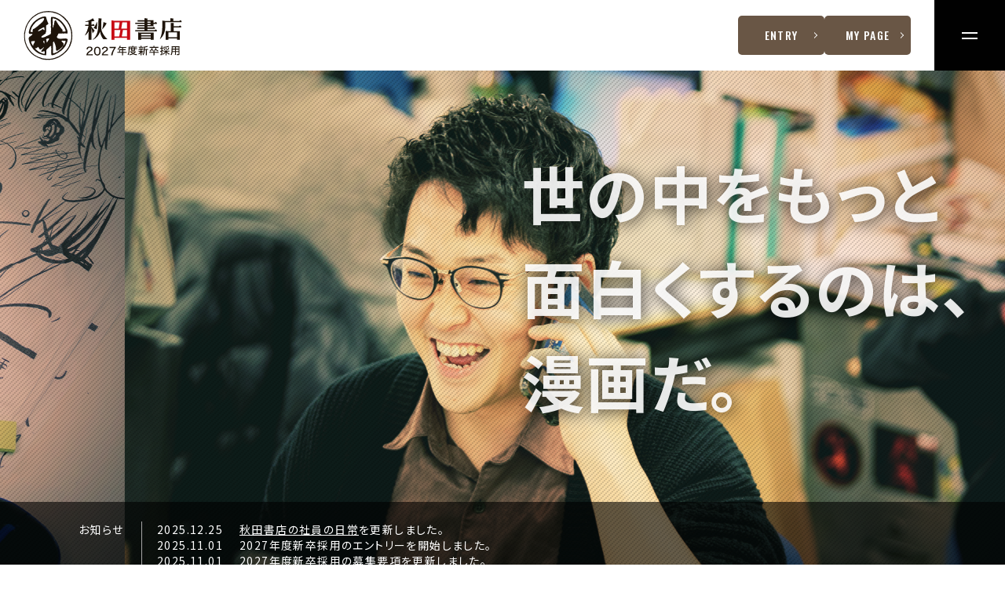

--- FILE ---
content_type: text/html
request_url: https://recruit.akitashoten.co.jp/
body_size: 4661
content:
<!doctype html>
<html lang="ja">
<head>
<!-- Google Tag Manager -->
<script>(function(w,d,s,l,i){w[l]=w[l]||[];w[l].push({'gtm.start':
new Date().getTime(),event:'gtm.js'});var f=d.getElementsByTagName(s)[0],
j=d.createElement(s),dl=l!='dataLayer'?'&l='+l:'';j.async=true;j.src=
'https://www.googletagmanager.com/gtm.js?id='+i+dl;f.parentNode.insertBefore(j,f);
})(window,document,'script','dataLayer','GTM-T7KZNJL');</script>
<!-- End Google Tag Manager -->

<meta charset="UTF-8">
<meta name="viewport" content="width=device-width,initial-scale=1">
<title>秋田書店 RECRUIT SITE</title>
<meta name="description" content="秋田書店 採用サイトです。会社紹介、社員紹介、採用情報など、さまざまなコンテンツを掲載しています。">
<meta name="keywords" content="秋田書店,採用,就活,新卒,選考,リクルート">

<!--OGP-->
<meta property="og:title" content="秋田書店 RECRUIT SITE">
<meta property="og:type" content="article">
<meta property="og:description" content="秋田書店 採用サイトです。会社紹介、社員紹介、採用情報など、さまざまなコンテンツを掲載しています。">
<meta property="og:url" content="https://recruit.akitashoten.co.jp/">
<meta property="og:image" content="https://recruit.akitashoten.co.jp/images/ogp_common.png">
<meta property="og:site_name" content="秋田書店 RECRUIT SITE">
<meta name="twitter:card" content="summary_large_image">
<meta name="twitter:title" content="秋田書店 RECRUIT SITE">
<meta name="twitter:description" content="秋田書店 採用サイトです。会社紹介、社員紹介、採用情報など、さまざまなコンテンツを掲載しています。">
<meta name="twitter:image:src" content="https://recruit.akitashoten.co.jp/images/ogp_common.png">

<!-- google fonts -->
<link rel="preconnect" href="https://fonts.googleapis.com">
<link rel="preconnect" href="https://fonts.gstatic.com" crossorigin>
<link href="https://fonts.googleapis.com/css2?family=Noto+Sans+JP:wght@300;400;500;600;700&family=Noto+Serif+JP&family=Oswald:wght@300;500;700&display=swap" rel="stylesheet">

<!-- include -->
<script src="include/header.js"></script>
<script src="include/footer.js"></script>

<!-- common_css -->
<link rel="stylesheet" type="text/css" href="css/print.css" media="print">
<link rel="stylesheet" type="text/css" href="css/animation.css">
<link rel="stylesheet" type="text/css" href="css/swiper-bundle.min.css">
<link rel="stylesheet" type="text/css" href="css/base.css">

<!-- common_js -->
<script src="js/jquery-3.5.1.min.js"></script>
<script src="js/jquery-ui.min.js"></script>
<script src="js/jquery.easing.1.3.js"></script>
<script src="js/common.js"></script>

<!-- category -->
<link rel="stylesheet" type="text/css" href="css/top.css">

<!-- favicon -->
<link rel="icon" href="/favicon.ico">

<!-- iOS Safari ホームアイコン用 -->
<link rel="apple-touch-icon" sizes="180x180" href="/apple-touch-icon.png">
</head>

<body>
<!-- Google Tag Manager (noscript) -->
<noscript><iframe src="https://www.googletagmanager.com/ns.html?id=GTM-T7KZNJL"
height="0" width="0" style="display:none;visibility:hidden"></iframe></noscript>
<!-- End Google Tag Manager (noscript) -->

	<div id="wrapper" class="anm anmFadeIn">
		<header id="headerWrapper" class="jsLevel01"></header><!-- headerが入る直下の要素に.heightControlを入れる -->
		
		<div id="ctsWrapper" class="heightControl topPage">
			<div id="kvWrapper">
				<div class="titBox">
					<h2 class="tit anm anmRightInTit">世の中をもっと<br>面白くするのは、<br>漫画だ。</h2>
				</div>
				<div class="kvSwiper swiper">
					<ul class="list swiper-wrapper">
						<li class="swiper-slide" data-swiper-autoplay="4000"><img class="switch" src="images/ph_top_kv01_pc.png" alt="kv01"></li>
						<li class="swiper-slide"><img class="switch" src="images/ph_top_kv02_pc.png" alt="kv02"></li>
						<li class="swiper-slide"><img class="switch" src="images/ph_top_kv03_pc.png" alt="kv03"></li>
						<li class="swiper-slide"><img class="switch" src="images/ph_top_kv04_pc.png" alt="kv04"></li>
						<li class="swiper-slide"><img class="switch" src="images/ph_top_kv05_pc.png" alt="kv05"></li>
						<li class="swiper-slide"><img class="switch" src="images/ph_top_kv06_pc.png" alt="kv06"></li>
					</ul>
				</div><!-- /.kvSwiper -->
				<div class="swiper-pagination"></div>
				<div class="newsArea">
					<h3 class="tit">お知らせ</h3>
					<div class="news">
						<ul class="list">
							<li><span class="day">2025.12.25</span><span class="txt"><a class="link" href="environment/daylife.html">秋田書店の社員の日常</a>を更新しました。</span></li>
							<li><span class="day">2025.11.01</span><span class="txt">2027年度新卒採用のエントリーを開始しました。</span></li>
							<li><span class="day">2025.11.01</span><span class="txt">2027年度新卒採用の募集要項を更新しました。</span></li>
							<!--<li><span class="day">2025.2.28</span><span class="txt">2026年度の新卒採用を行います。<a class="link" href="recruit/">募集要項</a>をご覧ください</span></li>-->
						</ul>
					</div>
				</div><!-- /.newsArea -->
			</div><!-- /.kvWrapper -->
			
			<div id="leadWrapper">
				<div class="ctsArea anm anmBtmIn">
					<p class="txt">
						漫画を通して世の中に感動と喜びを与える。 それが、漫画に特化した出版社の使命だ。<br class="pc">作家さんに寄り添いながら雑誌をつくる編集部、<br class="pc">コミックスを読者の手元に届ける書店営業、世間にコンテンツを広める広告宣伝など、<br class="pc">それぞれのフィールドで積極的に挑みながら世の中を面白くしようとしている。<br class="pc">さあ、新たな世界を一緒につくろう。<br class="pc">私たちは、あなたのチャレンジを待っている。
					</p>
				</div><!-- /.ctsArea -->
				<div class="itemArrow anm"></div>
			</div><!-- /#leadWrapper -->
			
			<div id="messageWrapper">
				<a class="btn anm anmBtmIn" href="company/">
					<div class="txtBox icoArrow">
						<div class="titArea">
							<p class="titSubEn"><span>MESSAGE</span></p>
							<h2 class="tit">社長メッセージ</h2>
						</div>
						<p class="txt">あなたの個々の漫画愛を<br>形あるものに。</p>
					</div>
					<figure><img class="switch" src="images/ph_top_company_pc.png" alt="社長メッセージ"></figure>
				</a><!-- /.btn -->
			</div><!-- /#messageWrapper -->
			
			<div id="crosstalkWrapper" class="anm anmFadeIn">
				<figure><img class="switch" src="images/ph_top_crosstalk_pc.png" alt="編集者座談会"></figure>
				<div class="txtArea">
					<p class="titSub">いい漫画編集者ってなに？</p>
					<h2 class="tit">編集者座談会</h2>
					<p class="txt">顔出しNGだから本音を語り合える!?<br>新人×ベテラン編集者による座談会!</p>
					<div class="btnArea">
						<a class="btnBaseW" href="people/crosstalk.html">詳しく見る</a>
					</div>
				</div>
			</div><!-- /#crosstalkWrapper -->
			
			<div id="youngtalkWrapper" class="anm anmFadeIn">
				<figure><img class="switch" src="images/ph_top_youngtalk_pc.png" alt="若手編集者座談会"></figure>
				<div class="txtArea">
					<p class="titSub">しくじるぐらいがちょうどいい？</p>
					<h2 class="tit">若手編集者座談会</h2>
					<p class="txt">入社1〜3年目の若手社員による座談会。<br>漫画編集者の実態や苦悩などに迫ります！</p>
					<div class="btnArea">
						<a class="btnBase" href="people/youngtalk.html">詳しく見る</a>
					</div>
				</div>
			</div><!-- /#youngtalkWrapper -->
				
			<div id="interviewWrapper">
				<div class="ctsArea">
					<div class="inBox">
						<div class="txtArea anm anmLeftIn">
							<p class="titSubEn"><span>MEMBER</span></p>
							<h2 class="tit">先輩インタビュー</h2>
							<p class="txt">担当している仕事の魅力や<br>秋田書店の社風とは？<br>リアルな話が盛りだくさん！</p>
							<div class="btnArea">
								<a class="btnBase" href="people/">一覧を見る</a>
							</div>
						</div>
						<div class="interviewSwiper swiper anm"><!-- /.swiper -->
							<ul class="list swiper-wrapper">
								<!-- 先輩インタビュー13 -->
								<li class="swiper-slide">
									<a href="people/interview13.html">
										<figure><img class="switch" src="images/ph_top_interview13_pc.png" alt=""></figure>
										<div class="data">
											<p class="year txtMarker"><span><span class="pc">少年チャンピオン月刊誌</span>編集部<br>2021年入社</span></p>
											<p class="tit">I.R.</p>
										</div>
									</a>
								</li>
								<!-- 先輩インタビュー14 -->
								<li class="swiper-slide">
									<a href="people/interview14.html">
										<figure><img class="switch" src="images/ph_top_interview14_pc.png" alt=""></figure>
										<div class="data">
											<p class="year txtMarker"><span><span class="pc">ヤングチャンピオン</span>編集部<br>2019年入社</span></p>
											<p class="tit">I.R.</p>
										</div>
									</a>
								</li>
								<!-- 先輩インタビュー12 -->
								<li class="swiper-slide">
									<a href="people/interview12.html">
										<figure><img class="switch" src="images/ph_top_interview12_pc.png" alt=""></figure>
										<div class="data">
											<p class="year txtMarker"><span><span class="pc">エレガンスイブ</span>編集部<br>1999年入社</span></p>
											<p class="tit">W.A.</p>
										</div>
									</a>
								</li>
								<!-- 先輩インタビュー11 -->
								<li class="swiper-slide">
									<a href="people/interview11.html">
										<figure><img class="switch" src="images/ph_top_interview11_pc.png" alt=""></figure>
										<div class="data">
											<p class="year txtMarker"><span>販売部<br>2023年入社</span></p>
											<p class="tit">H.S.</p>
										</div>
									</a>
								</li>
								<!-- 先輩インタビュー10 -->
								<li class="swiper-slide">
									<a href="people/interview10.html">
										<figure><img class="switch" src="images/ph_top_interview10_pc.png" alt=""></figure>
										<div class="data">
											<p class="year txtMarker"><span><span class="pc">週刊少年チャンピオン</span>編集部<br>2022年入社</span></p>
											<p class="tit">T.S.</p>
										</div>
									</a>
								</li>
							</ul>
							<div class="swiper-button-prev"></div>
							<div class="swiper-button-next"></div>
						</div><!-- /.swiper -->
					</div><!-- /.inBox-->
				</div><!-- /.ctsArea -->
			</div><!-- /.interviewWrapper -->

			<div id="voiceWrapper" class="commonWrapper anm anmFadeIn">
				<div class="ctsArea">
					<div class="txtArea">
						<p class="titSubEn"><span>VOICE</span></p>
						<h3 class="tit">秋田書店の<br>若手社員に聞いてみた</h3>
						<p class="txt">入社前と後のギャップとは？<br>秋田書店の若手社員たちに<br class="sp">アンケートを募りました。</p>
					</div>
					<figure><img class="switch" src="images/ph_top_voice.svg" alt=""></figure>
					<div class="btnArea">
						<a class="btnBase" href="people/voice.html">詳しく見る</a>
					</div>
				</div><!-- /.ctsArea -->
			</div><!-- /#voiceWrapper -->
			
			<div id="businessWrapper" class="top_titEn">
				<div class="titArea anm anmBtmIn">
					<h2 class="tit"><span class="en">BUSINESS</span><span class="ja">事業紹介</span></h2>
				</div>
				<div class="ctsArea business_common">
					<ul class="list">
						<li class="anm anmBtmIn">
							<a class="btn" href="business/work.html">
								<figure><img class="switch" src="images/ph_top_work_pc.png" alt="秋田書店の仕事"></figure>
								<div class="txtArea icoArrowY">
									<h2 class="tit">秋田書店の仕事</h2>
									<p class="txt">
										漫画に特化した出版会社である秋田書店。<br>多様な仕事の一部をのぞいてみよう
									</p>
								</div>
							</a><!-- /.btn -->
						</li>
						<li class="anm anmBtmIn">
							<a class="btn" href="business/field.html">
								<figure><img class="switch" src="images/ph_top_field_pc.png" alt="媒体紹介"></figure>
								<div class="txtArea icoArrowY">
									<h2 class="tit">媒体紹介</h2>
									<p class="txt">
										秋田書店の雑誌・電子雑誌を<br>編集部別にご紹介します。
									</p>
								</div>
							</a><!-- /.btn -->
						</li>
					</ul><!-- /.list -->
				</div><!-- /.ctsArea -->
			</div><!-- /.environmetWrapper -->

			<div id="environmetWrapper" class="top_titEn">
				<div class="titArea anm anmBtmIn">
					<h2 class="tit"><span class="en">ENVIRONMENT</span><span class="ja">働く環境</span></h2>
				</div>
				<div class="ctsArea environmet_common">
					<ul class="list">
						<li class="anm anmBtmIn">
							<a class="btn" href="environment/one_month.html">
								<figure><img class="switch" src="images/ph_top_one_month_pc.png" alt="秋田書店の1か月"></figure>
								<div class="txtArea icoArrowY">
									<h2 class="tit">秋田書店の1か月</h2>
									<p class="txt">
										締め切り前になるとやっぱり忙しい？？<br>仕事の波を月単位で表してもらいました。
									</p>
								</div>
							</a><!-- /.btn -->
						</li>
						<li class="anm anmBtmIn">
							<a class="btn" href="environment/gallery.html">
								<figure><img class="switch" src="images/ph_top_gallery_pc.png" alt="秋田書店で働く一コマ"></figure>
								<div class="txtArea icoArrowY">
									<h2 class="tit">秋田書店で働く一コマ</h2>
									<p class="txt">
										日々、多くの社員が漫画づくりに<br class="pc">向き合っています。
									</p>
								</div>
							</a><!-- /.btn -->
						</li>
						<li class="anm anmBtmIn">
							<a class="btn" href="environment/daylife.html">
								<figure><img class="switch" src="images/ph_top_daylife_pc.png" alt="秋田書店の社員の日常"></figure>
								<div class="txtArea icoArrowY">
									<h2 class="tit">秋田書店の社員の日常</h2>
									<p class="txt">
										日々のちょっとした出来事や気づきなど<br class="pc">社員たちが徒然なるままに語ります。
									</p>
								</div>
							</a><!-- /.btn -->
						</li>
					</ul><!-- /.list -->
				</div><!-- /.ctsArea -->
			</div><!-- /.environmetWrapper -->

			<div id="numberWrapper" class="commonWrapper anm anmFadeIn">
				<div class="ctsArea">
					<div class="txtArea">
						<p class="titSubEn"><span>NUMBERS</span></p>
						<h3 class="tit">数字で見る秋田書店</h3>
						<p class="txt">秋田書店の特徴を、<br>数字でわかりやすく紹介します。</p>
					</div>
					<figure><img class="switch" src="images/ph_top_number.svg" alt=""></figure>
					<div class="btnArea">
						<a class="btnBase" href="company/number.html">詳しく見る</a>
					</div>
				</div><!-- /.ctsArea -->
			</div><!-- /#numberWrapper -->

			<div id="linkWrapper" class="top_titEn">
				<div class="titArea anm anmBtmIn">
					<h2 class="tit"><span class="en">RECRUIT</span><span class="ja">採用情報</span></h2>
				</div>
				<div class="ctsArea">
					<ul class="list">
						<li class="anm anmBtmIn"><a class="bnrRecruit icoArwLine" href="recruit/">募集要項</a></li>
						<li class="anm anmBtmIn"><a class="bnrRecruit icoArwLine" href="recruit/selection.html">選考情報</a></li>
						<li class="anm anmBtmIn"><a class="bnrRecruiting icoArwLineY" href="https://akitashoten.snar.jp/entry.aspx?entryid=9b03d5ff-42f7-4b5e-b70d-55d87adf569e" target="_blank" rel="noopener">
							<p class="entry">ENTRY</p></a>
						</li>
						<li class="anm anmBtmIn"><a class="bnrRecruiting icoArwLineY" href="https://akitashoten.snar.jp/login.aspx" target="_blank" rel="noopener">
							<p class="mypage">MY PAGE</p></a>
						</li>
					</ul>
				</div><!-- /.ctsArea -->
			</div><!-- /#linkWrapper -->
		</div><!-- /#ctsWrapper -->
		
		<footer id="footerWrapper" class="jsLevel01"></footer>
	</div><!-- /#wrapper -->
	
	<!-- Swiper JS -->
	<script src="js/swiper-bundle.min.js"></script>

	<!-- Initialize Swiper -->
	<script>
		//kvSwiper
		var swiper = new Swiper(".kvSwiper", {
			loop: true,
			speed: 2500,
			autoplay: {
				delay: 2200,
				disableOnInteraction: false,
			},
			pagination: {
				el: ".swiper-pagination",
				clickable: true,
			},
		});
		
		//newsSwiper
		var swiper = new Swiper(".newsSwiper", {
			direction: 'vertical',
			loop: false,
			speed: 500,
			navigation: {
			  nextEl: '.swiper-button-next',
			  prevEl: '.swiper-button-prev',
			},
		});
		
		//interviewSwiper
		var swiper = new Swiper(".interviewSwiper", {
			slidesPerView: 'auto',//画像を載せる枚数(auto：画像の幅を指定できる)
			spaceBetween: 15,//空き sp
			navigation: {
			  nextEl: '.swiper-button-next',
			  prevEl: '.swiper-button-prev',
			},
			loop: false,
			speed: 800,
			breakpoints:{
				813: {// 813px以上の場合
					spaceBetween: 30,//空き pc
				},
			}
		});
	</script>
</body>
</html>


--- FILE ---
content_type: text/css
request_url: https://recruit.akitashoten.co.jp/css/animation.css
body_size: 531
content:
@charset "UTF-8";
/* CSS Document */

.anm, .anmL{
	opacity:0;
}
.anm.anmStart,
.anmL.anmStartL{
	opacity:1;
}

/* fadeIn */
@keyframes anmFadeIn{
	0%  {opacity: 0;}
	100%{opacity: 1;}
}
.anmFadeIn.anmStart,
.anmFadeIn.anmStartL{
	opacity: 0;
	animation: anmFadeIn 1s ease 0.5s forwards;
}

/* topIn */
@keyframes anmTopIn{
	0%  {opacity: 0; transform: translateY(-50px);}
	100%{opacity: 1; transform: translateY(0);}
}
.anmTopIn.anmStart,
.anmTopIn.anmStartL{
	opacity: 0;
	animation: anmTopIn 0.8s ease 0.5s forwards;
}

/* btmIn */
@keyframes anmBtmIn{
	0%  {opacity: 0; transform: translateY(50px);}
	100%{opacity: 1; transform: translateY(0);}
}
.anmBtmIn.anmStart,
.anmBtmIn.anmStartL{
	opacity: 0;
	animation: anmBtmIn 0.8s ease 0.5s forwards;
}

/* leftIn */
@keyframes anmLeftIn{
	0%  {opacity: 0; transform: translateX(-100px);}
	100%{opacity: 1; transform: translateX(0);}
}
.anmLeftIn.anmStart,
.anmLeftIn.anmStartL{
	opacity: 0;
	animation: anmLeftIn 0.8s ease 0.5s forwards;
}

/* rightIn */
@keyframes anmRightIn{
	0%  {opacity: 0; transform: translateX(100px);}
	100%{opacity: 1; transform: translateX(0);}
}
.anmRightIn.anmStart,
.anmRightIn.anmStartL{
	opacity: 0;
	animation: anmRightIn 0.8s ease 0.5s forwards;
}

/* leftView */
@keyframes anmLeftView{
	0%  {width: 0;}
	100%{width: 100%;}
}
.anmLeftView.anmStart,
.anmLeftView.anmStartL{
	opacity: 0;
	animation: anmLeftView 1.5s ease 0.5s forwards;
}

/* scrollBox */
@keyframes anmScrollBox{
	0%  {opacity: 0;}
	80% {opacity: 1;}
	100%{opacity: 0;}
}

/* 線 */
@keyframes anmLine100vw{/* 飾り線 */
	0%  {opacity: 0; width: 0;}
	50% {opacity: 1;}
	100%{opacity: 1; width: 100vw;}
}


/*
	common
-----------------------------------------------------------------------------------------------*/
#wrapper.anmStart{
	opacity: 0;
	animation: anmFadeIn 0.8s ease 0.3s forwards;
}


/*
	top
-----------------------------------------------------------------------------------------------*/
/* leadWrapper */
@keyframes anmTop_topBtm{/* 矢印 */
	0%  {transform: translate(-50%, 0);}
	50% {transform: translate(-50%, 20px);}
	100%{transform: translate(-50%, 0);}
}
/* RightInTit */
@keyframes anmRightInTit{
	0%  {opacity: 0; transform: translate(100px, 50%);}
	100%{opacity: 1; transform: translate(0, 50%);}
}


/*
	先輩インタビュー
-----------------------------------------------------------------------------------------------*/
/* PEOPLE */
@keyframes anmTalkLine{/* 飾り線（黄色） */
	0%  {opacity: 0; width: 0;}
	50% {opacity: 1;}
	100%{opacity: 1; width: 100%;}
}




--- FILE ---
content_type: text/css
request_url: https://recruit.akitashoten.co.jp/css/base.css
body_size: 5686
content:
@charset "UTF-8";
/* CSS Document */

/*
	Reset CSS
-----------------------------------------------------------------------------------------------*/
html, body, div, span, applet, object, iframe,
h1, h2, h3, h4, h5, h6, p, blockquote, pre,
a, abbr, acronym, address, big, cite, code,
del, dfn, em, img, ins, kbd, q, s, samp,
small, strike, strong, sub, sup, tt, var,
b, u, i, center,
dl, dt, dd, ol, ul, li,
fieldset, form, label, legend,
table, caption, tbody, tfoot, thead, tr, th, td,
article, aside, canvas, details, embed, 
figure, figcaption, footer, header, hgroup, 
menu, nav, output, ruby, section, summary,
time, mark, audio, video{
	margin: 0;
	padding: 0;
	border: 0;
	font-size: 100%;
	font: inherit;
	vertical-align: baseline;
}
/* HTML5 display-role reset for older browsers */
article, aside, details, figcaption, figure,
footer, header, hgroup, menu, nav, section{
	display: block;
}
html{
	font-size: 62.5%;
}
body{
	color:#000;
	font-size: 1.4em;
	font-family: 'Noto Sans JP', 'Yu Gothic', YuGothic, 'Hiragino Kaku Gothic ProN', Meiryo, sans-serif;
	font-weight: 400;
	letter-spacing: 0.14rem;
	font-feature-settings: "palt";
	overflow-wrap: break-word;
}
p{
	line-height: 190%;
}
ol, ul{
	list-style: none;
}
blockquote, q{
	quotes: none;
}
blockquote:before, blockquote:after,
q:before, q:after{
	content: '';
	content: none;
}
a{
	color:#000;
	text-decoration:none;
	transition: all 0.3s;
}
a:link{
	color:#000;
}
a:visited{
	color:#000;
}
a:hover{
	text-decoration:none;
}
img{
	vertical-align: top;
}
table{
	table-layout:fixed;
	border-collapse: collapse;
	border-spacing: 0;
}
*,*::before,*::after{
	box-sizing: border-box;
}

/* iPad背景切れ対策 */
@media print, screen and (min-width:813px){
	body{
		min-width: 1260px;
	}
}

/* 表示切替 */
.switch{
	visibility: hidden;
}
.sp{
	display: none;
}

body.jsActive{
	overflow: hidden;
}


/*
	common
-----------------------------------------------------------------------------------------------*/
:root{
	/* color */
	--clrBase:  #695645;
	--clrPoint: #f5e84a;
	
	/* font */
	--fEn: 'Oswald', 'Yu Gothic', YuGothic, 'Hiragino Kaku Gothic ProN', Meiryo, sans-serif;
	--fSe: 'Yu Mincho',YuMincho,'Hiragino Mincho Pro','MS PMincho',serif;
}

/* box */
#ctsWrapper{
	padding-bottom: 100px;
}
.ctsArea{
	width: 1000px;
	padding: 0 30px 60px 30px;
	margin: 0 auto;
}
.ctsArea:last-of-type{
	padding-bottom: 0;
}
#kvWrapper .heightControl,
#commonKvWrapper .heightControl{
	height: calc(100% - 100px);/* headerの高さ引く */
}
#kvWrapper .heightControl .kvIn,
#commonKvWrapper .heightControl .kvIn{
	height: calc(100% - 33px);/* パン屑の高さ引く */
}
#kvWrapper .kvIn,
#commonKvWrapper .kvIn{
	width: 1260px;
	padding: 0 30px;
	margin: 0 auto;
}
#commonKvWrapper .kvIn .tit{
	filter: drop-shadow(0 0 8px rgb(0 0 0 / 20%));
}
.toptitArea{
	display: flex;
	justify-content: center;
	align-items: center;
	flex-direction: column;
	margin-bottom: 50px;
}
.toptitArea .tit{
	font-weight: 700;
	font-size: 2.8rem;
	text-align: center;
	line-height: 170%;
}
.toptitArea .titSub {
	font-size: 2.4rem;
	text-align: center;
	line-height: 180%;
}
.toptitArea .txt{
	font-size: 1.8rem;
	text-align: center;
	line-height: 170%;
	margin-top: 10px;
}

/* font / txt */
.fwB{
	font-weight: bold;
}
.txtMarker span{
	display: inline;
	background: linear-gradient(transparent 70%, var(--clrPoint) 0%);
	padding-bottom: 1px;
}
@media print, screen and (max-width:812px){
	.txtMarker span.pc{
		display: none;
	}
}
/* sup */
sup {
	vertical-align: super;
	font-size: x-small;
}
/* small */
small {
	font-size: small;
	vertical-align: -1rem;
	line-height: 0;
}

/* btn */
.btnArea{
	display: flex;
	justify-content: center;
	align-items: center;
	margin-top: 50px;
}
a[class *= btnBase]{
	display: block;
	min-width: 200px;
	background-color: #000;
	text-align: center;
	color: #fff;
	font-weight: 700;
	padding: 20px 50px 20px 40px;
	position: relative;
}
a[class *= btnBase]::before,
a[class *= btnBase]::after{
	content: " ";
	display: block;
	position: absolute;
	top: 50%;
	transition: all 0.3s;
}
a[class *= btnBase]::before{
	width: 17px;
	height: 17px;
	background-color: #fff;
	border-radius: 50%;
	right: 20px;
	transform: translateY(-50%);
	z-index: 1;
}
a[class *= btnBase]::after{
	width: 7px;
	height: 7px;
	border: 2px solid;
	border-color: #000 #000 transparent transparent;
	right: 26px;
	transform: translateY(-50%) rotate(45deg);
	z-index: 2;
}
@media print, screen and (min-width:813px){
	a[class *= btnBase]:hover{
		color: var(--clrPoint);
	}
	a[class *= btnBase]:hover::before{
		background-color: var(--clrPoint);
		right: 15px;
	}
	a[class *= btnBase]:hover::after{
		right: 21px;
	}
}
a.btnBaseW{
	background-color: #fff;
	color: #000;
}
a.btnBaseW::before{
	background-color: #000;
}
a.btnBaseW::after{
	border-color: #fff #fff transparent transparent;
}
@media print, screen and (min-width:813px){
	a.btnBaseW:hover{
		background-color: var(--clrPoint);
		color: #000;
	}
	a.btnBaseW:hover::before{
		background-color: #000;
		right: 15px;
	}
	a.btnBaseW:hover::after{
		border-color: var(--clrPoint) var(--clrPoint) transparent transparent;
		right: 21px;
	}
}

/* txtLink */
a.txtLink{
	text-decoration: underline;
	word-wrap:break-word;
}
a.txtLink:hover{
	text-decoration: none;
	color: var(--clrPoint);
}

/* icoArwLine */
a[class *= icoArwLine]::after,
[class *= icoArwLine] li a::after{
	content: " ";
	display: block;
	width: 7px;
	height: 7px;
	border: 2px solid;
	border-color: #000 #000 transparent transparent;
	position: absolute;
	top: 50%;
	right: 15px;
	transform: translateY(-50%) rotate(45deg);
	transition: all 0.3s;
}
@media print, screen and (min-width:813px){
	a[class *= icoArwLine]:hover::after,
	[class *= icoArwLine] li a:hover::after{
		right: 10px;
	}
}
a.icoArwLineY::after,
.icoArwLineY li a::after{
	border-color: var(--clrPoint) var(--clrPoint) transparent transparent;
}

/* listBase */
[class *= "listBase"] li{
	line-height: 160%;
	margin-bottom: 8px;
}
[class *= "listBase"] li:last-of-type{
	margin-bottom: 0;
}

/* listBaseIco */
.listBaseIco li{
	padding-left: 18px;
	position: relative;
}
.listBaseIco li::before{
	content: " ";
	display: block;
	width: 12px;
	height: 12px;
	background-color: #c7d6df;
	border-radius: 50%;
	position: absolute;
	top: 5px;
	left: 0;
}

/* tblBase */
[class *= "tblBase"]{
	width: 100%;
	border-top: 1px solid #ccc;
}
[class *= "tblBase"] tr{
	border-bottom: 1px solid #ccc;
}
[class *= "tblBase"] tbody tr > *{
	text-align: left;
	padding: 20px;
}
[class *= "tblBase"] tbody th{
	width: 250px;
	background-color: #eee;
	font-weight: bold;
	vertical-align: top;
}


/* titSubEn */
.titSubEn{
	display: inline-block;
	font-size: 3rem;
	font-family: var(--fEn);
	font-weight: 700;
	line-height: 100%;
	padding: 0 3px;
	margin-bottom: 30px;
	position: relative;
}
.titSubEn::after{
	content: " ";
	display: block;
	width: 100%;
	height: 12px;
	background-color: var(--clrPoint);
	position: absolute;
	bottom: -3px;
	left: 0;
	z-index: 1;
}
.titSubEn span{
	position: relative;
	z-index: 2;
}

/* swiper */
.swiper-wrapper,
.swiper-slide{
	width: 100%;
	height: 100%;
}
.swiper-slide{
	display: flex;
	justify-content: center;
	align-items: center;
}
.swiper-horizontal>.swiper-pagination-bullets, .swiper-pagination-bullets.swiper-pagination-horizontal, .swiper-pagination-custom, .swiper-pagination-fraction {
	bottom: -30px;
	box-shadow: none;
	outline: none;
}
.swiper-pagination .swiper-pagination-bullet{
	background-color: #b5b5b6;
	opacity: 1;
}
.swiper-pagination .swiper-pagination-bullet.swiper-pagination-bullet-active{
	background-color: #231815;
}

/* commonKvWrapper */
#commonKvWrapper {
	height: 400px;
	margin-bottom: 60px;
	position: relative;
}
#commonKvWrapper .kvIn{
	display: flex;
	justify-content: center;
	align-items: center;
	height: 350px;
}
#commonKvWrapper .kvIn .tit{
	font-size: 4rem;
	font-weight: 700;
	line-height: 100%;
	text-align: center;
	color: #fff;
}
#commonKvWrapper .kvIn .txt{
	font-size: 1.6rem;
	text-align: center;
	color: #fff;
	margin-top: 30px;
}

/*
	headerWrapper
-----------------------------------------------------------------------------------------------*/
#headerWrapper{
	display: flex;
	justify-content: space-between;
	align-items: center;
	height: 90px;
	padding-left: 30px;
	position: relative;
	z-index: 8000;
}
#headerWrapper .logo a{
	display: block;
	line-height: 100%;
}
#headerWrapper .logo a:hover{
	opacity: 0.7;
}

/* menuArea */
#headerWrapper .menuArea{
	display: none;
	width: 100%;
	height: calc((100vh + 10px));
	background-color: rgba(255, 255, 255, 1);
	padding: 80px 20px 160px 20px;
	position: absolute;
	top: 90px;
	left: 0;
	overflow-y: scroll;
}

/*----------- listMenu -----------*/
/* ヘッダーフッター共通 */
.header_footer_common .listMenu{
	display: flex;
}
.listMenu > li:not(:last-of-type){
	margin-right: 70px;
}
.listMenu > li > .tit{
	display: inline-block;
	font-family: var(--fEn);
	font-size: 2.4rem;
	font-weight: 400;
	letter-spacing: 0.1rem;
	color: #eadb67;
	line-height: 100%;
	margin-bottom: 10px;
}
.listMenu > li > .tit:nth-of-type(2){
	margin-top: 30px;
}
.listMenu > li > .titsub{
	width: fit-content;
	font-family: var(--fEn);
	font-size: 1.2rem;
	font-weight: 200;
	letter-spacing: 0.05rem;
	color: #333333;
	line-height: 120%;
	margin-bottom: 5px;
}
.listMenu > li > .titsub:nth-of-type(3),
.listMenu > li > .titsub:nth-of-type(4){
	margin-top: 15px;
}
.listMenu .list > li{
	padding-left: 15px;
	position: relative;
	line-height: 100%;
}
.listMenu .list > li:not(:last-of-type){
	margin-bottom: 8px;
}
.listMenu .list > li::before{
	content: " ";
	display: block;
	width: 8px;
	height: 1px;
	background-color: #d3d3d3;
	position: absolute;
	top: 50%;
	left: 0;
	transform: translateY(-50%);
}
.listMenu .list a{
	color: #666;
	font-size: 1.4rem;
}
.listMenu > li .tit.link:hover,
.listMenu .list a:hover{
	opacity: 0.6;
}
/* listMenu_ヘッダーのみ適用 */
#headerWrapper .listMenu{
	display: flex;
	justify-content: start;
	flex-direction: column;
	flex-wrap: wrap;
	width: 1000px;
	height: 400px;
	gap: 60px;
	margin: 0 auto;
}
#headerWrapper .listMenu .list li:not(:last-of-type){
	margin-bottom: 20px;
}
#headerWrapper .listMenu li .tit{
	font-size: 4.8rem;
	margin-bottom: 20px;
}
#headerWrapper .listMenu li .tit:nth-of-type(2){
	margin-top: 60px;
}
#headerWrapper .listMenu li .titsub{
	font-size: 1.8rem;
	line-height: 120%;
	margin-bottom: 15px;
}
#headerWrapper .listMenu li .titsub:nth-of-type(3),
#headerWrapper .listMenu li .titsub:nth-of-type(4){
	margin-top: 35px;
}
#headerWrapper .listMenu .list a{
	font-weight: 500;
	font-size: 1.8rem;
}

/* btnHbg */
#headerWrapper .btnHbg{
	position: absolute;
	display: block;
	width: 90px;
	height: 90px;
	background-color: #000000;
	right: 0;
	left: auto;
	transition: all 0.3s;
	cursor: pointer;
	z-index: 9000;
}
#headerWrapper .btnHbg::before,
#headerWrapper .btnHbg::after{
	content: " ";
	display: block;
	width: 20px;
	height: 2px;
	background-color: #ffffff;
	position: absolute;
	top: 50%;
	left: 50%;
	transform: translateX(-50%);
	transition: all 0.3s;
}
#headerWrapper .btnHbg::before{
	margin-top: -4px;
}
#headerWrapper .btnHbg::after{
	margin-top: 3px;
}
/* ホバー時_PCのみ */
@media print, screen and (min-width:813px){
	#headerWrapper .btnHbg:hover::before,
	#headerWrapper .btnHbg:hover::after{
		width: 30px;
	}
}
/* btnHbg jsActive */
#headerWrapper .btnHbg.jsActive{
	background-color: var(--clrPoint);
}
#headerWrapper .btnHbg.jsActive::before,
#headerWrapper .btnHbg.jsActive::after{
	background-color: #000000;
	margin-top: 0;
}
#headerWrapper .btnHbg.jsActive::before{
	transform: translateX(-50%) rotate(45deg);
}
#headerWrapper .btnHbg.jsActive::after{
	transform: translateX(-50%) rotate(-45deg);
}
/* recruitBox */
#headerWrapper .recruitBox{
	display: flex;
	margin-right: 120px;
	gap: 10px;
}

#headerWrapper .recruitBox .btn{
	display: flex;
	justify-content: center;
	align-items: center;
	width: 110px;
	height: 50px;
	background-color: var(--clrBase);
	color: #fff;
	font-size: 1.4rem;
	font-family: var(--fEn);
	font-weight: 400;
	line-height: 100%;
	position: relative;
	transition: all 0.3s;
}
#headerWrapper .recruitBox .btn::before{
	content: " ";
	display: block;
	width: 6px;
	height: 6px;
	border: 1px solid;
	border-color: #fff #fff transparent transparent;
	position: absolute;
	top: 50%;
	right: 10px;
	transform: translateY(-50%) rotate(45deg);
	transition: all 0.3s;
}
#headerWrapper .btn{
	border-radius: 5px;
}
@media print, screen and (min-width:813px){
	#headerWrapper .recruitBox .btn:hover{
		background-color: #4a392a;
	}
	#headerWrapper .recruitBox .btn:hover::before{
		right: 7px;
	}
}

/*
	footerWrapper
-----------------------------------------------------------------------------------------------*/
#footerWrapper.footerLine{
	border-top: 1px solid #c3bbb5;
}
#footerWrapper .inBox{
	width: 1260px;
	padding: 0 30px;
	margin: 0 auto;
}
#footerWrapper .topArea{
	display: flex;
	justify-content: space-between;
	padding: 50px 0 70px 0;
}
/* boxL */
#footerWrapper .logo{
	display: block;
}
#footerWrapper .logo:hover{
	opacity: 0.7;
}

/* copyrightArea */
#footerWrapper .copyrightArea{
	display: flex;
	justify-content: space-between;
	align-items: flex-end;
	color: #333;
	padding: 30px 0;
}
#footerWrapper .linKCorporate{
	display: inline-block;
	font-size: 1.6rem;
	font-family: var(--fSe);
	font-weight: 400;
	line-height: 100%;
	padding: 5px 20px 5px 0;
	position: relative;
}
#footerWrapper .linKCorporate::before,
#footerWrapper .linKCorporate::after{
	content: " ";
	display: block;
	position: absolute;
	transition: all 0.3s;
}
#footerWrapper .linKCorporate::before{
	width: 0;
	height: 2px;
	background-color: var(--clrBase);
	bottom: -3px;
	left: 0;
}
#footerWrapper .linKCorporate::after{
	width: 15px;
	height: 16px;
	background: url("../images/linkmark.svg") no-repeat top left / 100% auto;
	top: 50%;
	right: 0;
	transform:translateY(-50%);
}
@media print, screen and (min-width:813px){
	#footerWrapper .linKCorporate:hover::before{
		width: calc(100% + 3px);
	}
	#footerWrapper .linKCorporate:hover::after{
		right: -3px;
	}
}

/* copyright */
#footerWrapper .copyright{
	text-align: right;
	font-size: 1.0rem;
}

/*
	pan
-----------------------------------------------------------------------------------------------*/
#olistPan{
	display: flex;
	align-items: center;
	width: calc(100% - 60px);
	height: 33px;
	padding-top: 15px;
	margin: 0 auto;
	font-size: 1.2rem;
	line-height: 100%;
	letter-spacing: 0.05em;
	overflow-y: scroll;
	-ms-overflow-style: none;/* IE, Edge 対応 */
	scrollbar-width: none;/* Firefox 対応 */
	position: relative;
	z-index: 100;
}
#olistPan::-webkit-scrollbar{/* Chrome, Safari 対応 */
	display:none;
}
#olistPan li a{
	white-space: nowrap
}
#olistPan li{
	padding:0 20px 0 0;
	position:relative;
}
#olistPan li:nth-last-of-type(n+2)::after{
	content:' ';
	display:block;
	width:6px;
	height:6px;
	border-top:1px solid rgba(000, 000, 000, 0.3);
	border-right:1px solid rgba(000, 000, 000, 0.3);
	position:absolute;
	top:50%;
	right:9px;
	transform:translateY(-50%) rotate(45deg);
}
#olistPan li:last-of-type{
	padding:0;
}
#olistPan li a{
	color:rgba(000, 000, 000, 0.5);
}
#olistPan li a:hover{
	color:rgba(000, 000, 000, 0.8);
}
#olistPan li:last-of-type a,
#olistPan li.none a{
	text-decoration:none;
	pointer-events:none;
}
#olistPan .home{
	display: block;
	width: 13px;
	height: 11px;
	vertical-align: baseline;
	opacity: 0.4;
	transition: all 0.3s;
}
#olistPan a:hover .home{
	opacity: 1;
}
#olistPan.white li:nth-last-of-type(n+2)::after{
	border-top:1px solid rgba(255, 255, 255, 0.5);
	border-right:1px solid rgba(255, 255, 255, 0.5);
}
#olistPan.white li a{
	color: rgba(255, 255, 255, 0.5);
}
#olistPan.white li a:hover{
	color: rgba(255, 255, 255, 0.8);
}
#olistPan.white .home{
	opacity: 0.8;
}
#olistPan.white a:hover .home{
	opacity: 1;
}


/*
	interviewWrapper
-----------------------------------------------------------------------------------------------*/
#interviewWrapper{
	background-color: var(--clrPoint);
	padding: 60px 0;
	position: relative;
	overflow: hidden;
}
#interviewWrapper .inBox{
	height: 560px;
}
#interviewWrapper .txtArea{
	width: 360px;
}
#interviewWrapper .txtArea .titSubEn{
	margin-bottom: 20px;
}
#interviewWrapper .txtArea .titSubEn::after{
	background-color: #fff;
}
#interviewWrapper .txtArea .tit{
	font-size: 3.4rem;
	font-weight: 700;
	margin-bottom: 40px;
}

/* swiper */
#interviewWrapper .interviewSwiper{
	width: calc((100vw / 2) + 470px);
	padding: 0 30px 20px 0;
	right: 0;
}
#interviewWrapper .list li{
	width: 280px;
	background-color: #fff;
}
#interviewWrapper .list a{
	display: block;
	box-shadow: 5px 5px 10px rgba(0,0,0,0.1);
}
#interviewWrapper .list a:hover{
	box-shadow: 5px 5px 15px rgba(0,0,0,0.2);
}

/*
	先輩インタビュー共通
-----------------------------------------------------------------------------------------------*/
/* prev next */
.swiper-button-prev,
.swiper-button-next{
	width: 25px;
    height: 25px;
	border-top: 6px solid #222;
	border-right: 6px solid #222;
	top: 50%;
	left: 20px;
	transform: translateY(-50%) rotate(225deg);
	filter: drop-shadow(0 0 4px #fff);
}
.swiper-button-next{
	transform: translateY(-50%) rotate(45deg);
	right: 30px;
	left: initial;
}
.swiper-button-next::after, .swiper-button-prev::after{
	display: none;
}
.swiper-button-next.swiper-button-disabled, .swiper-button-prev.swiper-button-disabled {
    opacity: 0;
}

/* figure */
#interviewWrapper .list figure{
	height: 260px;
	overflow: hidden;
}
#interviewWrapper .list figure::before{
	content: " ";
	display: block;
	width: 100%;
	height: 260px;
	background-color: var(--clrPoint);
	mix-blend-mode: multiply;
	position: absolute;
	top: 0;
	left: 0;
	opacity: 0;
	z-index: 1;
	transition: all 0.3s;
}
#interviewWrapper .list a:hover figure::before{
	opacity: 1;
}
#interviewWrapper .list figure img{
	width: 100%;
	height: 100%;
	object-fit: cover;
	object-position: center center;
	transition: all 0.3s;
}
#interviewWrapper .list a:hover figure img{
	transform: scale(1.1, 1.1);
}

/* data */
#interviewWrapper .list .data{
	padding: 20px 20px 25px 20px;
}
#interviewWrapper .list .data .year{
	font-size: 1.5rem;
	font-weight: 700;
	line-height: 170%;
	margin-bottom: 20px;
}
#interviewWrapper .list .data .tit{
	font-size: 2.4rem;
	font-weight: 700;
	line-height: 100%;
}

/* anm */
#interviewWrapper .interviewSwiper.anmStart .list li:nth-of-type(1){
	opacity: 0;
	animation: anmRightIn 0.8s ease 0.5s forwards;
}
#interviewWrapper .interviewSwiper.anmStart .list li:nth-of-type(2){
	opacity: 0;
	animation: anmRightIn 0.8s ease 0.7s forwards;
}
#interviewWrapper .interviewSwiper.anmStart .list li:nth-of-type(3){
	opacity: 0;
	animation: anmRightIn 0.8s ease 0.9s forwards;
}
#interviewWrapper .interviewSwiper.anmStart .list li:nth-of-type(4){
	opacity: 0;
	animation: anmRightIn 0.8s ease 1.1s forwards;
}
#interviewWrapper .interviewSwiper.anmStart .list li:nth-of-type(5){
	opacity: 0;
	animation: anmRightIn 0.8s ease 1.3s forwards;
}

/* print */
@media print{
	#interviewWrapper .list figure::before{
		content: none;
	}
}

@media screen and (max-width:812px){
	body{
		-webkit-text-size-adjust:100%;
		font-size: 1.4rem;
	}
	img{
		width:100%;
	}
	p{
		line-height: 150%;
	}
	.pc{
		display:none;
	}
	.sp{
		display:block;
	}
	br.sp{
		display:inline-block;
	}

	/*
		common
	-----------------------------------------------------------------------------------------------*/
	/* box */
	#ctsWrapper{
		padding-bottom: 60px;
		overflow: hidden;
	}
	.ctsArea{
		width: 100%;
		max-width: 500px;
		padding: 0 20px 40px 20px;
	}
	#kvWrapper .heightControl,
	#commonKvWrapper .heightControl{
		height: calc(100% - 55px);/* headerの高さ引く */
	}
	#kvWrapper .kvIn,
	#commonKvWrapper .kvIn{
		width: 100%;
		padding: 0 20px;
	}
	body.jsActive .heightControl,
	body.jsActive #kvWrapper .heightControl,
	body.jsActive #commonKvWrapper .heightControl{
		padding-top: 55px;
		height: 100%;
	}
	.toptitArea{
		margin-bottom: 30px;
		align-items: initial;
	}
	.toptitArea .tit{
		font-size: 1.8rem;
		text-align: left;
	}
	.toptitArea .titSub {
		font-size: 1.8rem;
		text-align: justify;
		line-height: 160%;
	}
	.toptitArea .txt{
		font-size: 1.5rem;
		text-align: left;
		line-height: 170%;
	}

	/* btn */
	.btnArea{
		margin-top: 40px;
	}
	a[class *= btnBase]{
		min-width: initial;
		width: 100%;
		padding: 15px 50px 15px 40px;
	}
	a[class *= btnBase]::before{
		right: 10px;
	}
	a[class *= btnBase]::after{
		right: 16px;
	}

	/* icoArrow */
	[class *= "icoArrow"]::before{
		width: 23px;
		height: 35px;
		transform: translateY(-50%);
	}
	[class *= "icoArrow"]::after{
		width: 10px;
		height: 10px;
		right: 9px;
	}

	/* listBase */
	[class *= "listBase"] li{
		line-height: 150%;
	}

	/* listBaseIco */
	.listBaseIco li{
		padding-left: 18px;
		position: relative;
	}
	.listBaseIco li::before{
		content: " ";
		display: block;
		width: 12px;
		height: 12px;
		background-color: #c7d6df;
		border-radius: 50%;
		position: absolute;
		top: 5px;
		left: 0;
	}

	/* tblBase */
	[class *= "tblBase"] tbody tr > *{
		padding: 20px;
	}
	[class *= "tblBase"] tbody th{
		width: 250px;
	}
	
	/* commonKvWrapper */
	#commonKvWrapper {
		height: 100%;
		margin-bottom: 40px;
		padding: 35px 20px;
	}
	#commonKvWrapper .kvIn{
		height: auto;
		min-height: 120px;
	}
	#commonKvWrapper .kvIn .tit{
		font-size: 2.4rem;
		line-height: 170%;
	}

	/*
		headerWrapper
	-----------------------------------------------------------------------------------------------*/
	#headerWrapper{
		background-color: #fff;
		width: 100%;
		height: 55px;
		padding-left: 10px;
	}
	#headerWrapper.jsActive{
		position: fixed;
		top: 0;
		left: 0;
	}
	#headerWrapper .logo{
		width: 120px;
		z-index: 9000;
	}

	/* menuArea */
	#headerWrapper .menuArea{
		height: calc(100vh - 55px);
		padding: 40px 40px 200px;
		top: 55px;
	}
	/*----------- listMenu -----------*/
	/* ヘッダーフッター共通 */
	#headerWrapper .listMenu{
		width: initial;
		height: initial;
		gap: 30px;
		margin-left: auto;
	}
	#headerWrapper .listMenu > li{
		margin-right: initial;
		border-bottom: 1px solid #cccccc;
		padding-bottom: 30px;
	}
	#headerWrapper .listMenu > li:last-of-type{
		border-bottom: none;
	}
	/* listMenu_ヘッダーのみ適用 */
	#headerWrapper .listMenu .list li:not(:last-of-type){
		margin-bottom: 15px;
	}
	#headerWrapper .listMenu li .tit{
		width: 100%;
		font-size: 3.4rem;
		margin-bottom: 15px;
	}
	
	#headerWrapper .listMenu li .tit:nth-of-type(2){
		margin-top: 20px;
	}
	#headerWrapper .listMenu li .titsub{
		font-size: 1.4rem;
		margin-bottom: 10px;
	}
	#headerWrapper .listMenu li .titsub:nth-of-type(3),
	#headerWrapper .listMenu li .titsub:nth-of-type(4){
		margin-top: 20px;
	}
	#headerWrapper .listMenu .list a{
		font-size: 1.6rem;
	}
	
	/* btnHbg */
	#headerWrapper .btnHbg{
		width: 55px;
		height: 55px;
	}
	#headerWrapper .btnHbg::before{
		margin-top: -4px;
	}
	#headerWrapper .btnHbg::after{
		margin-top: 3px;
	}
	/* recruitBox */
	#headerWrapper .recruitBox{
		align-items: center;
		margin-right: 70px;
		gap: 6px;
	}
	#headerWrapper .recruitBox li{
		width: 50%;
	}
	#headerWrapper .recruitBox .btn{
		width: 74px;
		height: 38px;
		font-size: 1.2rem;
	}
	#headerWrapper .recruitBox .btn::before{
		display: none;
	}

	/*
		footerWrapper
	-----------------------------------------------------------------------------------------------*/
	#footerWrapper .inBox{
		width: 100%;
		padding: 0 20px;
	}
	#footerWrapper .topArea{
		display: block;
		padding: 30px 0 15px 0;
	}

	/* boxL */
	#footerWrapper .logo{
		width: 120px;
		margin: 0 auto;
	}

	/* listMenu */
	#footerWrapper .listMenu{
		display: none;
	}

	/* copyrightArea */
	#footerWrapper .copyrightArea{
		display: block;
		text-align: center;
		padding: 15px 0;
	}
	#footerWrapper .linKCorporate{
		font-size: 1.3rem;
		padding: 0 20px 0 0;
		margin-bottom: 20px;
	}
	#footerWrapper .linKCorporate::after{
		width: 13px;
		height: 14px;
	}

	/* copyright */
	#footerWrapper .copyright{
		text-align: center;
	}

	/*
		pan
	-----------------------------------------------------------------------------------------------*/
	#olistPan{
		width: calc(100% - 20px);
		display: none;
	}
	
	/*
		interviewWrapper
	-----------------------------------------------------------------------------------------------*/
	#interviewWrapper{
		padding: 40px 0 30px 0;
		overflow: hidden;
	}
	#interviewWrapper .inBox{
		display: block;
		height: auto;
	}
	#interviewWrapper .txtArea{
		width: 100%;
		margin-bottom: 30px;
	}
	#interviewWrapper .txtArea .titSubEn{
		font-size: 2.2rem;
		margin-bottom: 15px;
	}
	#interviewWrapper .txtArea .tit{
		font-size: 2.2rem;
		margin-bottom: 15px;
	}
	#interviewWrapper .txtArea {
		padding: 0px 30px;
		margin-bottom: 40px;
	}
	#interviewWrapper .ctsArea{
		padding: 0;
	}
	#interviewWrapper .interviewSwiper .list li:nth-of-type(1) {
		margin-left: 20px;
	}

	/* swiper */
	#interviewWrapper .interviewSwiper{
		width: calc(100% + 20px);
		padding-right: 20px;
		position: static;
	}
	#interviewWrapper .list li{
		width: 150px;
	}

	/* figure */
	#interviewWrapper .list figure,
	#interviewWrapper .list figure::before{
		height: auto;
	}

	/* data */
	#interviewWrapper .list .data{
		padding: 15px 15px 20px 15px;
	}
	#interviewWrapper .list .data .year{
		font-size: 1.2rem;
		line-height: 180%;
		margin-bottom: 15px;
	}
	#interviewWrapper .list .data .tit{
		font-size: 1.8rem;
	}

	/* prev next */
	.swiper-button-prev,
	.swiper-button-next{
		width: 20px;
		height: 20px;
		top: 60%;
		left: 10px;
		box-shadow: none;
		outline: none;
	}
	.swiper-button-next{
		right: 10px;
		left: initial;
	}
	

	/*
		スクロールエリア
	-----------------------------------------------------------------------------------------------*/
	.scrollXArea{
		overflow-x: scroll;
		position: relative;
	}
	.scrollXArea .scrollBox{
		display: block;
		width: 150px;
		height: 80px;
		background-color: rgba(0, 0, 0, 0.85);
		border-radius: 5px;
		position: absolute;
		top: 100px;
		left: 50%;
		transform: translateX(-50%);
		pointer-events: none;
		z-index: 100;
	}
	.scrollXArea .scrollBox.anmStart{
		animation: anmScrollBox 3s ease 0.5s;
	}
	.scrollXArea .scrollBox span{
		display: block;
		height: 100%;
		text-align: center;
		color: #fff;
		font-size: 1.2rem;
		line-height: 140%;
		padding: 12px 10px;
		position: relative;
	}
	.scrollXArea .scrollBox span::before,
	.scrollXArea .scrollBox span::after{
		content: " ";
		display: block;
		position: absolute;
	}
	.scrollXArea .scrollBox span::before{
		width: 9px;
		height: 9px;
		border: 1px solid transparent;
		border-top: 1px solid #fff;
		border-right: 1px solid #fff;
		bottom: 13px;
		right: 55px;
		transform: rotate(45deg);
	}
	.scrollXArea .scrollBox span::after{
		width: 40px;
		height: 1px;
		background-color: #fff;
		bottom: 17px;
		left: 50%;
		transform: translateX(-50%);
	}
}

--- FILE ---
content_type: text/css
request_url: https://recruit.akitashoten.co.jp/css/top.css
body_size: 4353
content:
@charset "UTF-8";
/* CSS Document */

/*
	common
-----------------------------------------------------------------------------------------------*/
#ctsWrapper{
	padding-bottom: 0;
}
.ctsArea {
	width: 1260px;
}

/* icoArrow */
[class *= "icoArrow"]::before,
[class *= "icoArrow"]::after{
	content: " ";
	display: block;
	position: absolute;
}
[class *= "icoArrow"]::before{
	width: 40px;
	height: 60px;
	background-color: #000;
	top: 50%;
	right: 0px;
	transform: translate(50%, -50%);
	z-index: 1;
}
[class *= "icoArrow"]::after{
	width: 15px;
	height: 15px;
	border: 2px solid;
	border-color: var(--clrPoint) var(--clrPoint) transparent transparent;
	top: 50%;
	right: -3px;
	transform: translateY(-50%) rotate(45deg);
	z-index: 2;
}
.icoArrowY::before{
	background-color: var(--clrPoint);
}
.icoArrowY::after{
	border-color: #000 #000 transparent transparent;
}

/*
.commonWrapper----------------*/
.commonWrapper{
	position: relative;
	padding: 60px 0;
	margin-bottom: 120px;
}
.commonWrapper .txtArea .tit{
	font-weight: 700;
	font-size: 4.2rem;
	line-height: 130%;
	margin-bottom: 20px;
}
.commonWrapper .btnArea{
	justify-content: left;
}
.commonWrapper figure{
	position: absolute;
	right: calc(50% - 550px);
	bottom: 0;
}

/*
	kv
-----------------------------------------------------------------------------------------------*/
#kvWrapper{
	position: relative;
}
#kvWrapper .titBox{
	position: absolute;
	width: 1260px;
	height: 550px;
	top: 0;
	right: 50%;
	transform: translateX(50%);
	z-index: 50;
}
#kvWrapper .titBox .tit{
	position: absolute;
	color: rgba(255,255,255,0.9);
	font-size: 8.0rem;
	font-weight: 700;
	line-height: 150%;
	right: 30px;
	bottom: 50%;
    filter: drop-shadow(2px 2px 10px rgba(0, 0, 0, 0.9));
	transform: translateY(50%);
}
#kvWrapper .list li img{
	width: 100%;
	height: 660px;
	object-fit: cover;
	object-position: center center;
}

/* anm */
#kvWrapper .titBox .anmRightInTit.anmStart{
	opacity: 0;
	animation: anmLeftIn 1.0s ease 1.0s forwards;
}
@media screen and (min-width:813px){
	#kvWrapper .titBox .anmRightInTit.anmStart{
		opacity: 0;
		animation: anmRightInTit 1.0s ease 1.0s forwards;
	}
}

/* newsArea */
#kvWrapper .newsArea{
	position: absolute;
	display: flex;
	background-color: rgba(0,0,0,0.6);
	width: 100%;
	min-height: 60px;
	bottom: 0;
	padding: 25px 0 25px 100px;
	z-index: 5;
}
#kvWrapper .newsArea .tit{
	position: relative;
	display: inline-block;
	color: #fff;
	min-width: 60px;
}
#kvWrapper .newsArea .news{
	position: relative;
}
#kvWrapper .newsArea .news::after{
	position: absolute;
	display: block;
	content:"";
	background-color: #a7a7a7;
	width: 1px;
	height: 100%;
	left: 20px;
	top: 50%;
	transform: translateY(-50%);
}
#kvWrapper .newsArea .news .list{
	display: flex;
	flex-direction: column;
	margin-left: 40px;
	gap: 5px;
}
#kvWrapper .newsArea .news .list li{
	color: #fff;
}
#kvWrapper .newsArea .news .list li .day{
	position: absolute;
	left: 40px;
}
#kvWrapper .newsArea .news .list li .txt{
	margin-left: 7.5em;
}
#kvWrapper .newsArea .news .list li .link{
	display: inline-block;
	color: #fff;
	text-decoration: underline;
	text-underline-offset: 0.3em;
	transition: all 0.3s;
}
#kvWrapper .newsArea .news .list li .link:hover{
	text-decoration: none;
}

#kvWrapper .newsSwiper.swiper{
	margin-left: 60px;
	/* padding-left: 30px;*/ /* お知らせが2つ以上の場合 */
}
#kvWrapper .newsSwiper.swiper .day{
	padding-right: 1.5rem;
}
#kvWrapper .newsSwiper .swiper-slide{
	display: inline-block;
	color: #fff;
}
#kvWrapper .newsSwiper .swiper-slide .link{
	color: #fff;
	text-decoration: underline;
	text-underline-offset: 0.3em;
	transition: all 0.3s;
}
#kvWrapper .newsSwiper .swiper-slide .link:hover{
	text-decoration: none;
}
#kvWrapper .newsSwiper .swiper-button-prev,
#kvWrapper .newsSwiper .swiper-button-next{
	width: 8px;
    height: 8px;
	border-top: 1px solid #fff;
	border-right: 1px solid #fff;
	top: 42px;
	left: 3px;
	transform: rotate(-45deg);
	filter: none;
	z-index: 50;
}
#kvWrapper .newsSwiper .swiper-button-next{
	transform: rotate(135deg);
	top: initial;
	bottom: 18px;
}
#kvWrapper .newsSwiper .swiper-button-next:after,
#kvWrapper .newsSwiper .swiper-button-prev:after{
	display: none;
}
/*
	leadWrapper
-----------------------------------------------------------------------------------------------*/
#leadWrapper{
	background-color: #f5f0dc;
	text-align: center;
	padding: 80px 0 90px 0;
	margin-bottom: 140px;
	position: relative;
}
#leadWrapper .ctsArea{
	padding-bottom: 0;
}
#leadWrapper .tit{
	font-size: 4.4rem;
	font-weight: 700;
	line-height: 140%;
	margin-bottom: 30px;
}
#leadWrapper .txt{
	font-size: 1.8rem;
	line-height: 220%;
}
/* itemArrow */
#leadWrapper .itemArrow{
	width: 10px;
	height: 100px;
	position: absolute;
	left: 50%;
	bottom: -50px;
	transform: translateX(-50%);
}
#leadWrapper .itemArrow::before,
#leadWrapper .itemArrow::after{
	content: " ";
	display: block;
	width: 1px;
	background-color: #333;
	position: absolute;
	z-index: 2;
}
#leadWrapper .itemArrow::before{/* 長 */
	height: 100px;
	top: 0;
	left: 50%;
	/*transform: translateX(-50%); anm*/
}
#leadWrapper .itemArrow::after{/* 短 */
	height: 15px;
	left: 50%;
	bottom: 0;
	transform: translateX(6px) rotate(45deg);
}
/* anm */
#leadWrapper .itemArrow.anmStart{
	opacity: 0;
	animation: anmFadeIn 1s ease 0.5s forwards, anmTop_topBtm 2.5s ease-in-out 0.1s infinite;
}

/*
	messageWrapper
-----------------------------------------------------------------------------------------------*/
#messageWrapper{
	width: 1000px;
	margin: 0 auto 110px auto;
}
#messageWrapper .btn{
	display: flex;
	justify-content: space-between;
	height: 320px;
	background-color: var(--clrPoint);
	transition: all 0.3s;
}
#messageWrapper .btn:hover{
	background-color: #eee000;
}
#messageWrapper .txtBox{
	width: 580px;
	padding: 50px 70px;
	position: relative;
}
/* tit */
#messageWrapper .titSubEn::after{
	background-color: #fff;
}
#messageWrapper .tit{
	display: block;
	font-size: 3rem;
	font-weight: bold;
	line-height: 100%;
	margin-bottom: 30px;
}
/* txt */
#messageWrapper .txt{
	width: 460px;
	font-size: 3.4rem;
	line-height: 140%;
	padding: 0 20px 0 40px;
	position: relative;
	transform: translateX(-40px);
}
#messageWrapper .txt::before,
#messageWrapper .txt::after{
	content: " ";
	width: 23px;
	height: 20px;
	background: url("../images/ico_txt.svg") no-repeat top left / 100% auto;
	position: absolute;
	z-index: 2;
}
#messageWrapper .txt::before{
	left: 0;
	top: 0;
}
#messageWrapper .txt::after{
	right: 0;
	bottom: 0;
	transform: rotate(180deg);
}
/* figure */
#messageWrapper figure::before{
	content: " ";
	display: block;
	width: 100%;
	height: 320px;
	background-color: var(--clrPoint);
	mix-blend-mode: multiply;
	position: absolute;
	top: 0;
	left: 0;
	opacity: 0;
	z-index: 1;
	transition: all 0.3s;
}
#messageWrapper .btn:hover figure::before{
	opacity: 1;
}
#messageWrapper figure img{
	width: 100%;
	height: 100%;
	object-fit: cover;
	object-position: center center;
	transition: all 0.3s;
}

#messageWrapper .icoArrow::before{
	right: -420px;
}
#messageWrapper .icoArrow::after{
	right: -423px;
}

/*
	crosstalkWrapper youngtalkWrapper 共通
-----------------------------------------------------------------------------------------------*/
#crosstalkWrapper,
#youngtalkWrapper{
	display: flex;
	min-height: 440px;
}
#crosstalkWrapper > *,
#youngtalkWrapper > *{
	max-height: 470px;
}
#crosstalkWrapper .txtArea,
#youngtalkWrapper .txtArea{
	display: flex;
    flex-direction: column;
	width: 30%;
	min-width: 550px;
	text-align: center;
	padding: 60px;
}
/* figure */
#crosstalkWrapper figure,
#youngtalkWrapper figure{
	width: 70%;
}
#crosstalkWrapper figure img,
#youngtalkWrapper figure img{
	width: 100%;
	height: 100%;
	object-fit: cover;
	object-position: top center;
}
/* titSub */
#crosstalkWrapper .titSub,
#youngtalkWrapper .titSub{
    display: inline-block;
	border-radius: 50px;
	font-size: 2.2rem;
	font-weight: 700;
	line-height: 100%;
	padding: 20px 30px;;
	margin: 0 auto 30px auto;
	position: relative;
}
#crosstalkWrapper .titSub::after,
#youngtalkWrapper .titSub::after{
	content: " ";
	display: block;
	border: 10px solid transparent;
	border-bottom: 15px solid transparent;
	border-top: 15px solid;
	position: absolute;
	bottom: -28px;
	left: 50%;
	transform: translateX(-50%);
}
/* tit */
#crosstalkWrapper .tit,
#youngtalkWrapper .tit{
	font-size: 4.2rem;
	font-weight: 700;
	line-height: 100%;
	margin-bottom: 20px;
}
/* btnArea */
#crosstalkWrapper .btnArea,
#youngtalkWrapper .btnArea{
    margin-top: auto;
}

/*
	crosstalkWrapper
-----------------------------------------------------------------------------------------------*/
#crosstalkWrapper{
	background-color: #000;
	margin-bottom: 40px;
}
/* titSub */
#crosstalkWrapper .titSub{
	background-color: var(--clrPoint);
}
#crosstalkWrapper .titSub::after{
	border-top-color: var(--clrPoint);
}
/* tit txt */
#crosstalkWrapper .tit,
#crosstalkWrapper .txt{
	color: #fff;
}

/*
	youngtalkWrapper
-----------------------------------------------------------------------------------------------*/
#youngtalkWrapper{
	flex-direction: row-reverse;
	background-color: var(--clrPoint);
}
/* titSub */
#youngtalkWrapper .titSub{
	background-color: #000;
	color: #fff;
}
#youngtalkWrapper .titSub::after{
	border-top-color: #000;
}

/*
	interviewWrapper
-----------------------------------------------------------------------------------------------*/
#interviewWrapper{
	background-color: #fff;
	padding: 80px 0 100px 0;
}
#interviewWrapper .inBox{
	display: flex;
	height: 400px;
}
#interviewWrapper .txtArea .titSubEn{
	margin-bottom: 25px;
}
#interviewWrapper .txtArea .titSubEn::after{
	background-color: var(--clrPoint);
}
#interviewWrapper .txtArea .tit{
	margin-bottom: 20px;
}
#interviewWrapper .btnArea{
	justify-content: flex-start;
}
/* swiper */
#interviewWrapper .interviewSwiper{
	width: calc((100vw / 2) + 260px);
	position: absolute;
}

/*--------------　タイトル共通パーツ　--------------*/
/* 共通 */
.top_titEn{
	position: relative;
}
/* titArea */
.top_titEn .titArea{
	position: absolute;
	top: -10px;
	left: 0;
	right: 0;
	margin: auto;
}
.top_titEn .titArea .tit{
	display: flex;
	flex-direction: column;
	align-items: center;
	font-weight: 700;
	line-height: 100%;
	gap: 30px 0;
}
.top_titEn .titArea .tit .en{
	font-size: 6.5rem;
	font-family: var(--fEn);
}
.top_titEn .titArea .tit .ja{
	position: relative;
	font-size: 1.6rem;
}
.top_titEn .titArea .tit .ja::before,
.top_titEn .titArea .tit .ja::after{
	position: absolute;
	content: "";
	display: block;
	width: 40px;
	height: 1px;
	background-color: #999999;
	top: 50%;
	left: 80px;
	transform: translateY(50%);
}
.top_titEn .titArea .tit .ja::after{
	left: initial;
	right: 80px;
}

/*
	voiceWrapper
-----------------------------------------------------------------------------------------------*/
#voiceWrapper.commonWrapper{
	background-color: var(--clrPoint);
}
#voiceWrapper .titSubEn::after{
	background-color: #ffffff;
}

/*
	businessWrapper
-----------------------------------------------------------------------------------------------*/
/* 共通 */
#businessWrapper{
	padding-top: 100px;
	margin-bottom: 120px;
}
#businessWrapper .business_common .list{
	display: flex;
	justify-content: space-between;
	gap: 30px 60px;
}
#businessWrapper .business_common .list li{
	display: flex;
	flex-direction: column;
	align-items: center;
	width: 100%;
}
#businessWrapper .business_common .txtArea{
	position: relative;
	height: 100%;
	background-color: #000;
	color: #fff;
	padding: 20px;
}
#businessWrapper .business_common .txtArea .tit{
	font-weight: 700;
	font-size: 2.2rem;
	margin-bottom: 15px;
}
#businessWrapper .business_common .txtArea .txt{
	font-size: 1.3rem;
}
@media print, screen and (min-width:813px){
	#businessWrapper .business_common figure::before{
		content: " ";
		display: block;
		width: 100%;
		height: 360px;
		background-color: var(--clrPoint);
		mix-blend-mode: multiply;
		position: absolute;
		top: 0;
		left: 0;
		opacity: 0;
		z-index: 1;
		transition: all 0.3s;
	}
	#businessWrapper .business_common .btn:hover figure::before{
		opacity: 1;
	}
}
#businessWrapper .business_common .list .btn{
	display: flex;
	flex-direction: column;
	width: 100%;
	height: 100%;
}
/* anm */
@media screen and (min-width:813px){
	#businessWrapper .business_common .list li.anmStart:nth-of-type(1){
		opacity: 0;
		animation: anmBtmIn 0.8s ease 0.5s forwards;
	}
	#businessWrapper .business_common .list li.anmStart:nth-of-type(2){
		opacity: 0;
		animation: anmBtmIn 0.8s ease 0.7s forwards;
	}
}

/*
	environmetWrapper
-----------------------------------------------------------------------------------------------*/
#environmetWrapper{
	background-color: #F5F5E6;
	padding-top: 100px;
	padding-bottom: 120px;
}
/*  共通-------------------------------*/
#environmetWrapper .environmet_common .list{
	display: flex;
	gap: 30px 60px;
}
#environmetWrapper .environmet_common .list li{
	width: 100%;
}
#environmetWrapper .environmet_common .txtArea{
	position: relative;
	height: 100%;
	background-color: #000;
	color: #fff;
	padding: 20px;
}
#environmetWrapper .environmet_common .txtArea .tit{
	font-weight: 700;
	font-size: 1.8rem;
	margin-bottom: 15px;
}
#environmetWrapper .environmet_common .txtArea .txt{
	font-size: 1.3rem;
}
#environmetWrapper .environmet_common figure::before{
	content: " ";
	display: block;
	width: 100%;
	height: 240px;
	background-color: var(--clrPoint);
	mix-blend-mode: multiply;
	position: absolute;
	top: 0;
	left: 0;
	opacity: 0;
	z-index: 1;
	transition: all 0.3s;
}
#environmetWrapper .environmet_common .btn:hover figure::before{
	opacity: 1;
}
#environmetWrapper .environmet_common .list .btn{
	display: flex;
	flex-direction: column;
	width: 100%;
	height: 100%;
}
/* anm */
@media screen and (min-width:813px){
	#environmetWrapper .environmet_common .list li.anmStart:nth-of-type(1){
		opacity: 0;
		animation: anmBtmIn 0.8s ease 0.5s forwards;
	}
	#environmetWrapper .environmet_common .list li.anmStart:nth-of-type(2){
		opacity: 0;
		animation: anmBtmIn 0.8s ease 0.7s forwards;
	}
	#environmetWrapper .environmet_common .list li.anmStart:nth-of-type(3){
		opacity: 0;
		animation: anmBtmIn 0.8s ease 0.9s forwards;
	}
}

/*
	numberWrapper
-----------------------------------------------------------------------------------------------*/
#numberWrapper.commonWrapper{
	background-color: #F7F7F7;
	border-top: 2px solid #D7D7D7;
	border-bottom: 2px solid #D7D7D7;
	margin-top: 80px;
}

/*
	linkWrapper
-----------------------------------------------------------------------------------------------*/
#linkWrapper{
	background-color: var(--clrPoint);
	padding: 100px 0 60px 0;
}
#linkWrapper .list{
	display: flex;
	justify-content: space-between;
	margin: 0 auto;
}
#linkWrapper .list li{
	width: 280px;
}
#linkWrapper .list a{
	display: flex;
	height: 100px;
	box-shadow: 5px 5px 10px rgba(0,0,0,0.1);
	border-radius: 6px;
	position: relative;
}
#linkWrapper .list a[class *= icoArwLine]::after{
	right: 30px;
}
@media print, screen and (min-width:813px){
	#linkWrapper .list a:hover{
		box-shadow: 5px 5px 15px rgba(0,0,0,0.2);
	}
	#linkWrapper .list a[class *= icoArwLine]:hover::after{
		right: 20px;
	}
}

/* 採用情報 */
#linkWrapper .bnrRecruit{
	justify-content: center;
	align-items: center;
	background-color: #fff;
	font-size: 2rem;
	font-weight: 700;
}

/* ENTRY */
#linkWrapper .bnrRecruiting{
	flex-direction: column;
	justify-content: center;
	align-items: center;
	background-color: #000;
	font-weight: 700;
	text-align: center;
	line-height: 100%;
	transition: all 0.3s;
}
#linkWrapper .bnrRecruiting .year{
	display: flex;
	color: #fff;
	font-size: 1.5rem;
	line-height: 100%;
	padding-bottom: 10px;
}
#linkWrapper .bnrRecruiting .year .en,
#linkWrapper .bnrRecruiting .entry{
	font-family: var(--fEn);
}
#linkWrapper .bnrRecruiting .year .en{
	display: block;
	font-weight: 400;
	letter-spacing: 0.1rem;
	margin-left: 5px;
}
#linkWrapper .bnrRecruiting .entry{
	color: var(--clrPoint);
	font-size: 2.4rem;
	line-height: 1;
}
#linkWrapper .bnrRecruiting .mypage{
	font-family: var(--fEn);
	color: var(--clrPoint);
	font-size: 2.4rem;
	line-height: 1;
}
@media print, screen and (min-width:813px){
	#linkWrapper a:hover{
		transform: scale(1.03, 1.03);
	}
}

/* anm */
@media screen and (min-width:813px){
	#linkWrapper li.anmStart:nth-of-type(1){
		opacity: 0;
		animation: anmBtmIn 0.8s ease 0.5s forwards;
	}
	#linkWrapper li.anmStart:nth-of-type(2){
		opacity: 0;
		animation: anmBtmIn 0.8s ease 0.7s forwards;
	}
	#linkWrapper li.anmStart:nth-of-type(3){
		opacity: 0;
		animation: anmBtmIn 0.8s ease 0.9s forwards;
	}
		#linkWrapper li.anmStart:nth-of-type(4){
		opacity: 0;
		animation: anmBtmIn 0.8s ease 1.1s forwards;
	}
}

@media screen and (max-width:812px){
	/*
		common
	-----------------------------------------------------------------------------------------------*/
	/* titSubEn */
	.titSubEn{
		font-size: 2.2rem;
		margin-bottom: 20px;
	}
	.titSubEn::after{
		height: 10px;
	}
	.ctsArea {
		width: 100%;
	}
	a[class *= btnBase] {
		width: 80%;
	}

	/*
	.commonWrapper----------------*/
	.commonWrapper{
		padding: 40px 0 60px;
		margin-bottom: 60px;
	}
	.commonWrapper .txtArea{
		margin-bottom: 30px;
	}
	.commonWrapper .txtArea .tit{
		font-size: 2.8rem;
		line-height: 130%;
		margin-bottom: 10px;
	}
	.commonWrapper .btnArea{
		justify-content: center;
		margin-top: 0;
	}
	.commonWrapper figure{
		position: static;
	}

	/*
		kv
	-----------------------------------------------------------------------------------------------*/
	#kvWrapper .list li img{
		height: 460px;
		object-position: top center;
	}
	#kvWrapper .titBox {
		width: 100%;
		height: 460px;
		top: 0;
	}
	#kvWrapper .titBox .tit{
		font-size: 4.0rem;
		right: initial;
		left: 20px;
		bottom: 30px;
	}
	@media screen and (max-width:300px){
		#kvWrapper .tit{
			font-size: 3.2rem;
		}
	}

	/* newsArea */
	#kvWrapper .newsArea{
		position: relative;
		flex-direction: column;
		height: 100%;
		background-color: rgba(0,0,0,0.9);
		padding: 20px;
	}
	#kvWrapper .newsArea .tit{
		line-height: 100%;
		margin-bottom: 15px;
	}
	#kvWrapper .newsArea .news::after{
		display: none;
	}
	#kvWrapper .newsArea .news .list{
		margin-left: 100px;
		gap: 15px;
	}
	#kvWrapper .newsArea .news .list li .day{
		left: 0;
	}
	#kvWrapper .newsArea .news .list li .txt{
		margin-left: 0;
	}

	#kvWrapper .newsSwiper .swiper-wrapper,
	#kvWrapper .newsSwiper .swiper-slide {
		width: 100%;
		height: 100%;
	}
	#kvWrapper .newsSwiper.swiper{
		margin-left: 0;
	}
	#kvWrapper .newsSwiper .swiper-slide{
		line-height: 180%;
	}
	#kvWrapper .newsSwiper .swiper-button-prev,
	#kvWrapper .newsSwiper .swiper-button-next{
		top: 35px;
	}
	#kvWrapper .newsSwiper .swiper-button-next{
		transform: rotate(135deg);
		top: initial;
		bottom: 15px;
	}
	#kvWrapper .newsSwiper .swiper-button-next:after,
	#kvWrapper .newsSwiper .swiper-button-prev:after{
		display: none;
	}	
	#kvWrapper .swiper-pagination-bullets.swiper-pagination-horizontal{
		bottom: -35px;
	}

	/*
		leadWrapper
	-----------------------------------------------------------------------------------------------*/
	#leadWrapper{
		padding: 60px 0;
		margin-bottom: 60px;
	}
	#leadWrapper .tit{
		font-size: 2.4rem;
		text-align: left;
		margin-bottom: 20px;
	}
	#leadWrapper .txt{
		text-align: justify;
		font-size: 1.4rem;
		line-height: 170%;
	}
	/* itemArrow */
	#leadWrapper .itemArrow{
		height: 60px;
		bottom: -30px;
	}
	#leadWrapper .itemArrow::before{
		height: 60px;
	}
	#leadWrapper .itemArrow::after{
		height: 10px;
		transform: translateX(4px) rotate(45deg);
	}

	/*
		messageWrapper
	-----------------------------------------------------------------------------------------------*/
	#messageWrapper{
		width: 100%;
		max-width: 500px;
		padding: 0 20px;
		margin-bottom: 30px;
	}
	#messageWrapper .btn{
		flex-direction: column-reverse;
		height: 100%;
	}
	#messageWrapper .txtBox {
		width: 100%;
		padding: 20px 40px 20px 15px;
		position: relative;
	}
	#messageWrapper .txtBox .titArea{
		display: flex;
		align-items: center;
	}
	/* tit */
	#messageWrapper .tit{
		font-size: 1.6rem;
		margin-bottom: 15px;
		margin-left: 20px;
	}
	/* txt */
	#messageWrapper .txt{
		width: 260px;
		font-size: 1.8rem;
		line-height: 140%;
		padding: 0 15px 0 20px;
		transform: translateX(0);
	}
	#messageWrapper .txt::before,
	#messageWrapper .txt::after{
		width: 12px;
		height: 10px;
	}
	#messageWrapper figure::before {
		height: initial;
	}
	#messageWrapper .icoArrow::before{
		right: 0px;
	}
	#messageWrapper .icoArrow::after{
		right: -3px;
	}

	/*
		crosstalkWrapper youngtalkWrapper 共通
	-----------------------------------------------------------------------------------------------*/
	#crosstalkWrapper,
	#youngtalkWrapper{
		display: block;
	}
	#crosstalkWrapper > *,
	#youngtalkWrapper > *{
		max-height: initial;
	}
	#crosstalkWrapper .txtArea,
	#youngtalkWrapper .txtArea{
		width: 100%;
		max-width: 500px;
		min-width: initial;
		padding: 30px 30px 40px 30px;
		margin: 0 auto;
	}

	/* figure */
	#crosstalkWrapper figure,
	#youngtalkWrapper figure{
		width: 100%;
	}

	/* titSub */
	#crosstalkWrapper .titSub,
	#youngtalkWrapper .titSub{
		font-size: 1.6rem;
		padding: 15px 20px;
		margin: 0 auto 25px auto;
	}
	#crosstalkWrapper .titSub::after,
	#youngtalkWrapper .titSub::after{
		border-width: 10px 6px 10px 6px;
		bottom: -18px;
	}

	/* tit */
	#crosstalkWrapper .tit,
	#youngtalkWrapper .tit{
		font-size: 3.2rem;
		margin-bottom: 20px;
	}
	
	/* txt */
	#crosstalkWrapper .txt,
	#youngtalkWrapper .txt{
		margin-bottom: 20px;
	}
	
	
	/*
		crosstalkWrapper
	-----------------------------------------------------------------------------------------------*/
	#crosstalkWrapper{
		margin-bottom: 30px;
	}

	/*
		interviewWrapper
	-----------------------------------------------------------------------------------------------*/
	#interviewWrapper {
		padding: 40px 0;
	}
	#interviewWrapper .inBox{
		display: block;
		height: auto;
	}
	#interviewWrapper .txtArea .titSubEn{
		margin-bottom: 15px;
	}
	#interviewWrapper .txtArea .tit{
		margin-bottom: 15px;
	}

	/* swiper */
	#interviewWrapper .interviewSwiper{
		position: relative;
		width: 100%;
		padding-right: 20px;
	}
		/* prev next */
	.swiper-button-prev,
	.swiper-button-next{
		top: 40%;
	}
	#interviewWrapper .btnArea {
		justify-content: center;
		margin-top: 30px;
	}

	/*--------------　タイトル共通パーツ　--------------*/
	/* 共通 */
	/* titArea */
	.top_titEn .titArea .tit{
		gap: 20px 0;
	}
	.top_titEn .titArea .tit .en{
		font-size: 4.0rem;
	}
	.top_titEn .titArea .tit .ja{
		font-size: 1.5rem;
	}
	
	/*
		businessWrapper
	-----------------------------------------------------------------------------------------------*/
	/* 共通 */
	#businessWrapper{
		padding-top: 60px;
		margin-bottom: 80px;
	}
	#businessWrapper .business_common .list{
		flex-direction: column;
	}
	#businessWrapper .business_common .txtArea .tit{
		font-size: 1.8rem;
	}

	/*
		environmetWrapper
	-----------------------------------------------------------------------------------------------*/
	#environmetWrapper{
		padding-top: 80px;
		padding-bottom: 40px;
	}
	/* 共通 */
	#environmetWrapper .environmet_common .list{
		flex-direction: column;
		height: 100%;
		margin-bottom: 30px;

	}

	/*
		numberWrapper
	-----------------------------------------------------------------------------------------------*/
	#numberWrapper.commonWrapper{
		margin-top: 40px;
	}

	/*
		linkWrapper
	-----------------------------------------------------------------------------------------------*/
	#linkWrapper{
		padding: 70px 0 40px 0;
	}
	#linkWrapper .list{
		display: block;
		width: 100%;
	}
	#linkWrapper .list li{
		width: 100%;
		margin-bottom: 10px;
	}
	#linkWrapper .list li:last-of-type{
		margin-bottom: 0;
	}
	#linkWrapper .list a{
		height: 90px;
	}
	#linkWrapper .list a[class *= icoArwLine]::after{
		right: 20px;
	}

	/* コーポレートサイト */
	#linkWrapper .bnrCorporate{
		font-size: 1.8rem;
	}
	#linkWrapper .bnrCorporate span{
		font-size: 1.3rem;
		margin-top: 10px;
	}
	#linkWrapper .bnrCorporate span::after{
		width: 13px;
		height: 14px;
		margin-left: 8px;
	}

	/* 採用情報 */
	#linkWrapper .bnrRecruit{
		font-size: 1.8rem;
	}

	/* bnrRecruiting */
	#linkWrapper .bnrRecruiting{
		justify-content: center;
		align-content: center;
		flex-wrap: wrap;
		padding: 0 35px 0 25px;
	}
	#linkWrapper .bnrRecruiting .year .en{
		display: inline-block;
		letter-spacing: 0.2rem;
		margin-top: 0;
		margin-left: 8px;
	}
	#linkWrapper .bnrRecruiting .year .en > span{
		display: none;
	}
	#linkWrapper .bnrRecruiting .entry .sp{
		display: inline-block;
		margin-right: 10px;
	}
}

--- FILE ---
content_type: text/css
request_url: https://recruit.akitashoten.co.jp/css/print.css
body_size: -7
content:
@charset "UTF-8";
/* CSS Document */

*, *::before, *::after{
	animation: none !important;
	opacity: 1 !important;
}

--- FILE ---
content_type: image/svg+xml
request_url: https://recruit.akitashoten.co.jp/images/ico_txt.svg
body_size: 543
content:
<svg xmlns="http://www.w3.org/2000/svg" width="23.59" height="19.53" viewBox="0 0 23.59 19.53">
  <defs>
    <style>
      .cls-1 {
        isolation: isolate;
      }

      .cls-2 {
        fill: #fff;
      }
    </style>
  </defs>
  <g id="レイヤー_2" data-name="レイヤー 2">
    <g id="文字">
      <g id="_" data-name=" " class="cls-1">
        <g class="cls-1">
          <path class="cls-2" d="M.07,12C.28,4.13,2.1.07,8.26,0l.91,3.36C5.74,3.5,5,6,5,10H9.66v9.52H0C0,16.87.07,14.21.07,12ZM14,12c.21-7.84,2-11.9,8.19-12l.91,3.36C19.67,3.5,19,6,19,10h4.62v9.52H13.93C13.93,16.87,14,14.21,14,12Z"/>
        </g>
      </g>
    </g>
  </g>
</svg>


--- FILE ---
content_type: image/svg+xml
request_url: https://recruit.akitashoten.co.jp/images/linkmark.svg
body_size: 206
content:
<svg xmlns="http://www.w3.org/2000/svg" viewBox="0 0 15 16"><defs><style>.cls-1{fill:#333;}</style></defs><g id="レイヤー_2" data-name="レイヤー 2"><g id="文字"><path class="cls-1" d="M1732,121h-12v3h-3v13h12v-3h3Zm-4,15h-10V125h2v9h8Zm0-3h-7v-8h7Zm3,0h-2v-9h-8v-2h10Z" transform="translate(-1717 -121)"/></g></g></svg>

--- FILE ---
content_type: text/javascript
request_url: https://recruit.akitashoten.co.jp/include/header.js
body_size: 1128
content:
// JavaScript Document

document.addEventListener('DOMContentLoaded', function() {
	/*-----------------------------------
		header
	-----------------------------------*/
	var path    = ""; //通常階層
	var tit     = "p"; //topは<h1>、下層ページは<p>
	var pathTop = ""; //topは「#」、下層ページは「../」
	
	//階層class: jsLevel01（top） > jsLevel02 > jsLevel03
	if ($("#headerWrapper").hasClass("jsLevel02")) { //第2階層
		path = "../";
		pathTop = "../";
	} else if ($("#headerWrapper").hasClass("jsLevel03")) { //第3階層
		path = "../../";
		pathTop = "../../";
	} else if ($("#headerWrapper").hasClass("jsLevelError")) { //エラーページ用
		path = "/";
		pathTop = "/";
	} else { //第1階層（トップページ）
		path    = "";
		tit     = "h1";
		pathTop = "#";
	}

	var header = `
		<${tit} class="logo">
			<a href="${pathTop}"><img class="switch" src="${path}images/logo_akita.svg" alt="秋田書店 RECRUIT SITE"></a>
		</${tit}>
		<ul class="recruitBox">
			<li class="btnEntry"><a class="btn" href="https://akitashoten.snar.jp/entry.aspx?entryid=9b03d5ff-42f7-4b5e-b70d-55d87adf569e" target="_blank" rel="noopener">ENTRY</a></li>
			<li class="btnMypage"><a class="btn" href="https://akitashoten.snar.jp/login.aspx" target="_blank" rel="noopener">MY PAGE</a></li>
		</ul>
		<p class="btnHbg jsBtnMenuSp"></p>
		<div class="menuArea jsDrawerAreaSp header_footer_common">
			<ul class="listMenu">
				<li>
					<p class="tit">RECRUIT</p>
					<ul class="list">
						<li><a href="${path}recruit/">募集要項</a></li>
						<li><a href="${path}recruit/selection.html">選考情報</a></li>
					</ul>
				</li>
				<li>
					<p class="tit">COMPANY</p>
					<ul class="list">
						<li><a href="${path}company/">社長メッセージ</a></li>
						<li><a href="${path}company/number.html">数字で見る秋田書店</a></li>
					</ul>
				</li>
				<li>
					<p class="tit">PEOPLE</p>
					<p class="titsub">CROSS TALK</p>
					<ul class="list">
						<li><a href="${path}people/crosstalk.html">編集者座談会</a></li>
						<li><a href="${path}people/youngtalk.html">若手編集者座談会</a></li>
					</ul>
					<p class="titsub">MEMBER</p>
					<ul class="list">
						<li><a href="${path}people/">先輩インタビュー</a></li>
					</ul>
					<p class="titsub">VOICE</p>
					<ul class="list">
						<li><a href="${path}people/voice.html">若手社員に聞いてみた</a></li>
					</ul>
				</li>
				<li>
					<p class="tit">BUSINESS</p>
					<ul class="list">
						<li><a href="${path}business/work.html">秋田書店の仕事</a></li>
						<li><a href="${path}business/field.html">媒体紹介</a></li>
					</ul>
				</li>
				<li>
					<p class="tit">ENVIRONMENT</p>
					<ul class="list">
						<li><a href="${path}environment/one_month.html">秋田書店の1か月</a></li>
						<li><a href="${path}environment/gallery.html">秋田書店で働く一コマ</a></li>
						<li><a href="${path}environment/daylife.html">秋田書店の社員の日常</a></li>
					</ul>
				</li>
			</ul>
		</div><!-- /.menuArea -->
	`;
	$("#headerWrapper").html(header); //html書き出し
});


--- FILE ---
content_type: image/svg+xml
request_url: https://recruit.akitashoten.co.jp/images/ph_top_number.svg
body_size: 5699
content:
<?xml version="1.0" encoding="UTF-8"?><svg id="_レイヤー_2" xmlns="http://www.w3.org/2000/svg" width="720" height="400" viewBox="0 0 720 400"><defs><style>.cls-1,.cls-2,.cls-3,.cls-4,.cls-5,.cls-6{fill:none;}.cls-7{fill:#ededed;}.cls-7,.cls-8,.cls-2,.cls-3,.cls-9,.cls-10,.cls-11,.cls-4,.cls-5,.cls-6{stroke:#d7d7d7;stroke-miterlimit:10;}.cls-8,.cls-9,.cls-10{stroke-width:2px;}.cls-8,.cls-12{fill:#d7d7d7;}.cls-13{fill:#dfdfdf;}.cls-2,.cls-3{stroke-linecap:round;}.cls-2,.cls-5{stroke-width:3px;}.cls-3,.cls-6{stroke-width:6px;}.cls-14{fill:#ebebeb;}.cls-9,.cls-15{fill:#fff;}.cls-10{fill:#f3f3f3;}.cls-11{fill:#f5f5f5;}.cls-16{fill:#f7f7f7;}.cls-17{fill:#968a77;}</style></defs><g id="_文字"><path class="cls-12" d="M352.26,72.81v65.36l48.26,2.91v1.46h9.44v-1.46l48.26-2.91v-65.36h-105.97Z"/><path class="cls-15" d="M445.85,76.97h7.84v55.9c-12.09-.41-36.28,3.08-41.79,4.06-5.51.98-9.03.96-14.17-.52-5.14-1.48-27.98-2.93-40.94-3.49v-55.95h89.06Z"/><path class="cls-9" d="M405.24,140.72c-10.85-10.91-28.17-12.95-42.86-11.97V62.21c13.88-1.09,34.71,1.32,42.86,14.63,0,0,0,63.88,0,63.88Z"/><path class="cls-9" d="M405.24,140.72v-63.87c8-13.23,28.99-15.77,42.86-14.64v66.54c-13.81-1.06-32.45,1.14-42.86,11.97Z"/><path class="cls-12" d="M201.26,223.96l-3.75,3.75c1.36,2.26,3.59,7.25,3.59,7.25.47,1.13,1.48,1.94,2.68,2.16l11.78,2.53,1.45,1.45c0,.52.19,1.05.59,1.45.78.78,2.06.78,2.84,0s.78-2.06,0-2.84c-.4-.4-.92-.59-1.45-.59l-1.45-1.45-2.53-11.78c-.22-1.2-1.03-2.21-2.16-2.68,0,0-4.99-2.24-7.25-3.59l-3.75,3.75-.59.59ZM205.9,228.02c.86-.86,2.25-.86,3.1,0,.86.86.86,2.24,0,3.1-.86.86-2.24.86-3.1,0-.86-.86-.86-2.24,0-3.1Z"/><polygon class="cls-17" points="198.91 220.98 199.32 220.57 199.81 220.08 198.91 220.98"/><path class="cls-12" d="M202.02,216.14c.9.9,2.08.63,2.08.63l1.09,1.08-4.29,4.29-5.16,5.16-1.08-1.08s.27-1.18-.63-2.08c-.9-.9-3.71-3.71-3.71-3.71l8-8s2.8,2.8,3.71,3.71Z"/><path class="cls-12" d="M188.72,217.46c-1.74-1.6-5.23-4.55-9.17-7.88-5.36-4.54-11.44-9.67-13.72-11.95-3.82-3.82-4.1-7.26-.84-10.52,1.5-1.5,3.06-2.27,4.63-2.27,1.85,0,3.83,1.04,5.89,3.11,2.28,2.28,7.42,8.36,11.95,13.72,3.33,3.94,6.28,7.42,7.88,9.17l-6.62,6.62Z"/><path class="cls-12" d="M169.62,185.84c1.57,0,3.32.95,5.19,2.81,2.25,2.25,7.37,8.3,11.89,13.65,2.94,3.47,5.57,6.59,7.27,8.5l-5.28,5.28c-1.91-1.7-5.02-4.33-8.49-7.27-5.35-4.52-11.41-9.65-13.66-11.89-4.41-4.41-2.76-7.18-.84-9.11,1.33-1.33,2.61-1.97,3.92-1.97M169.62,183.84c-1.84,0-3.62.85-5.33,2.56-3.7,3.7-3.36,7.73.84,11.94,4.2,4.2,20.76,17.67,23.61,20.52l8-8c-2.85-2.85-16.32-19.41-20.52-23.61-2.26-2.26-4.47-3.4-6.6-3.4h0Z"/><path class="cls-15" d="M169.43,193.86l10.26,10.26c.25.25.66.25.91,0l1.41-1.41c.25-.25.25-.66,0-.91l-10.26-10.26c-.25-.25-.66-.25-.91,0l-1.41,1.41c-.25.25-.25.66,0,.91Z"/><rect class="cls-1" width="720" height="400"/><path class="cls-15" d="M323.92,335.7l92.14,22.98v-94.99c-21.5.31-41.62,7.34-58.29,20.36-16.67,13.03-28.35,30.86-33.85,51.65Z"/><path class="cls-14" d="M415.56,361.65l-3.56-.89-88.8-22.15c-4.83,20.7-2.79,42.22,5.71,61.39h71.93l7.98-20.78,6.74-17.57Z"/><path class="cls-12" d="M417.57,260.68c-22.74,0-44.05,7.27-61.64,21.01-17.59,13.75-29.79,32.67-35.29,54.74-5.32,21.36-3.51,43.65,5,63.57h3.27c-8.5-19.17-10.54-40.69-5.71-61.39l88.8,22.15,3.56.89-6.74,17.57-7.98,20.78h108.52c5.21-12.1,8.1-25.41,8.1-39.4,0-55.1-44.81-99.92-99.9-99.92ZM416.07,358.68l-92.14-22.98c5.5-20.79,17.19-38.62,33.85-51.65,16.67-13.03,36.79-20.05,58.29-20.36v94.99Z"/><path class="cls-12" d="M6.02,233.95l12.33,77.83,64.86-10.27-12.33-77.83-64.86,10.27Z"/><rect class="cls-15" x="16.41" y="232.97" width="56.39" height="69.52" transform="translate(-41.33 10.27) rotate(-9)"/><rect class="cls-11" x="21.95" y="239.97" width="45.31" height="55.52" transform="translate(-41.33 10.27) rotate(-9)"/><line class="cls-11" x1="68.79" y1="275.59" x2="24.04" y2="282.68"/><line class="cls-11" x1="65.17" y1="252.74" x2="21.95" y2="269.51"/><line class="cls-4" x1="46.41" y1="279.14" x2="48.95" y2="295.15"/><path class="cls-12" d="M46.3,218.01l-2.75,78.75,65.62,2.29,2.75-78.75-65.62-2.29Z"/><rect class="cls-15" x="42.97" y="230.34" width="69.52" height="56.39" transform="translate(-183.36 327.2) rotate(-88)"/><rect class="cls-11" x="49.97" y="235.88" width="55.52" height="45.31" transform="translate(-183.36 327.2) rotate(-88)"/><line class="cls-11" x1="99.97" y1="270.87" x2="54.69" y2="269.28"/><line class="cls-11" x1="100.78" y1="247.74" x2="55.15" y2="255.95"/><line class="cls-4" x1="77.33" y1="270.07" x2="76.76" y2="286.28"/><path class="cls-12" d="M77.68,231.44l-10.97,78.03,65.03,9.14,10.97-78.03-65.03-9.14Z"/><rect class="cls-15" x="69.95" y="246.83" width="69.52" height="56.39" transform="translate(-182.21 340.44) rotate(-82)"/><rect class="cls-11" x="76.95" y="252.37" width="55.52" height="45.31" transform="translate(-182.21 340.44) rotate(-82)"/><line class="cls-11" x1="125.54" y1="289.61" x2="80.67" y2="283.31"/><line class="cls-11" x1="128.76" y1="266.7" x2="82.53" y2="270.1"/><line class="cls-11" x1="103.1" y1="286.46" x2="100.85" y2="302.51"/><rect class="cls-12" x="543.04" y="32.54" width="102.47" height="68.65"/><rect class="cls-15" x="549.95" y="39.45" width="88.65" height="54.82"/><polygon class="cls-16" points="549.95 94.27 549.95 80.16 638.6 51.21 638.6 94.27 549.95 94.27"/><rect class="cls-4" x="556.79" y="46.29" width="74.97" height="41.14"/><path class="cls-12" d="M603.11,99.37h-17.67s0,12.01-10.95,12.01v8.21h39.58v-8.21c-10.95,0-10.95-12.01-10.95-12.01Z"/><path class="cls-12" d="M587.36,76.67c.11.07.25.06.37,0l15.62-9.32c.11-.07.17-.19.17-.32s-.07-.25-.17-.32l-15.62-9.33c-.11-.06-.25-.07-.37,0-.12.06-.19.19-.19.32v18.65c0,.13.07.25.19.32Z"/><polygon class="cls-15" points="543 328.16 578.17 335.72 578.17 304.37 547 297 543 299 543 328.16"/><polygon class="cls-10" points="603.26 313.16 578.17 335.72 578.17 304.37 603.26 281.81 603.26 313.16"/><path class="cls-12" d="M544.47,322.24c.32-.45.75-.8,1.23-1.05.48-.25,1.02-.38,1.57-.38h.09l6.12,1.34,7.86,1.72,13.64,2.99c.66.15,1.33.21,2,.21,2.29,0,4.52-.82,6.27-2.36l.47-.41,16.2-14.34,5.39-4.78c.81-.72.89-1.96.17-2.77-.71-.81-1.95-.89-2.76-.17l-5.77,5.1-16.29,14.42c-1.03.9-2.33,1.39-3.68,1.39-.39,0-.78-.04-1.18-.12l-9.31-2.06-11.25-2.48-7.88-1.74h-.01v-.03h-.06s-1.13-.26-1.13-.26c-.33-.11-.63-.26-.89-.45-.45-.33-.8-.75-1.05-1.23-.25-.49-.38-1.03-.38-1.58,0-.34.06-.69.16-1.04.12-.37.3-.71.51-1.01.32-.45.74-.8,1.23-1.05.48-.25,1.02-.38,1.57-.38h.09l6.13,1.34,7.86,1.72,13.64,2.99c.66.15,1.33.21,2,.21.38,0,.76-.02,1.13-.06,1.89-.22,3.68-1.01,5.14-2.3l.46-.41,16.2-14.34,5.39-4.78c.7-.62.85-1.61.42-2.4-.06-.13-.15-.26-.25-.37-.71-.81-1.95-.89-2.76-.17l-5.77,5.11-16.29,14.42c-1.03.91-2.33,1.39-3.68,1.39-.39,0-.78-.04-1.18-.12l-9.31-2.06-11.25-2.48-7.88-1.75h-.01v-.03h-.05s-1.13-.26-1.13-.26c-.06-.02-.1-.05-.16-.07-.14-.06-.28-.11-.4-.19-.11-.05-.22-.12-.33-.2-.45-.33-.8-.75-1.05-1.23-.25-.49-.38-1.03-.38-1.58,0-.34.06-.69.16-1.04.12-.37.3-.71.51-1.01.32-.45.75-.8,1.23-1.04.48-.25,1.01-.38,1.57-.38.09,0,.19.01.28.01l4.31.93,3.82.82,18.85,4.08c2.33.51,4.77-.12,6.56-1.71l11.59-10.21,6.93-6.11,4.9-4.32c1.06-.94,1.51-2.4,1.15-3.77-.35-1.38-1.46-2.44-2.85-2.73l-1.47-.32-10.75-2.32-13.62-2.94c-2.33-.51-4.77.12-6.56,1.71l-18.19,15.98-5.47,4.81-4.76,4.18c-.2.22-.36.45-.51.69-.09.1-.16.2-.23.31-.47.64-.84,1.36-1.09,2.16-.23.74-.35,1.49-.35,2.23,0,1.6.51,3.12,1.42,4.37.29.4.62.76.98,1.09l-.02.02-.26.22c-.2.23-.36.45-.51.69-.08.1-.16.2-.23.31-.47.63-.84,1.36-1.09,2.15-.23.74-.34,1.49-.34,2.23,0,1.6.51,3.12,1.42,4.37.29.4.62.75.99,1.09l-.02.02-.26.22c-.19.23-.36.45-.51.69-.09.1-.16.2-.23.31-.47.63-.84,1.36-1.09,2.15-.23.74-.35,1.49-.35,2.23,0,1.6.51,3.12,1.42,4.37.46.64,1.01,1.19,1.65,1.66.64.47,1.36.84,2.16,1.08l.08.03,8.3,1.82,7.86,1.72,13.64,2.99c.66.15,1.33.21,2,.21,2.29,0,4.52-.82,6.27-2.36l.47-.41,16.2-14.34,5.39-4.78c.81-.72.89-1.96.17-2.77-.71-.81-1.95-.89-2.76-.17l-5.77,5.1-16.29,14.42c-1.03.9-2.33,1.39-3.68,1.39-.39,0-.78-.04-1.18-.12l-9.31-2.06-11.25-2.48-7.88-1.74-1.13-.25c-.35-.12-.67-.28-.95-.48-.45-.33-.8-.75-1.04-1.23-.25-.49-.38-1.03-.38-1.58,0-.34.06-.69.16-1.04.12-.37.3-.71.51-1.01Z"/><polygon class="cls-15" points="599.64 331.89 603.48 338.29 636.44 344.05 646.16 299.53 622.36 299.53 601.24 303.41 597.72 309.17 602.84 314.29 612.44 316.21 603.16 327.09 599.64 331.89"/><polygon class="cls-10" points="656.66 297.94 631.57 320.5 631.57 311.46 656.66 288.9 656.66 297.94"/><polygon class="cls-10" points="656.37 324.18 634.83 343.54 634.83 334.5 643.41 326.79 656.37 324.18"/><path class="cls-10" d="M660.66,322.06l-31.68,7.68v-9.04l28.12-6.82c1.81-.44,3.56.93,3.56,2.8v5.38Z"/><path class="cls-12" d="M663.61,316.32c-.24-.76-.6-1.45-1.04-2.06-.07-.11-.14-.2-.22-.29-.14-.23-.3-.45-.49-.66l-1.1-.97-5.02-4.41-2.7-2.37,5.15-4.57c.78-.69.85-1.87.16-2.65-.68-.78-1.86-.85-2.64-.16l-5.51,4.88-15.56,13.77c-.98.86-2.23,1.33-3.52,1.33-.37,0-.75-.04-1.12-.12l-8.9-1.97-10.74-2.37-7.53-1.67-1.08-.24c-.34-.12-.64-.27-.91-.46-.43-.31-.77-.71-1-1.18-.24-.46-.37-.98-.37-1.51,0-.32.05-.66.15-.99.12-.36.28-.68.49-.96.3-.43.71-.77,1.18-1,.46-.24.97-.37,1.5-.37.09,0,.18.01.27.01l7.77,1.68,18.01,3.9c2.23.49,4.55-.12,6.27-1.63l11.07-9.75,11.31-9.96c1.02-.9,1.44-2.29,1.1-3.6-.34-1.32-1.39-2.33-2.72-2.61l-1.41-.3-10.27-2.22-13.01-2.81c-2.23-.49-4.55.11-6.27,1.63l-17.38,15.26-5.22,4.59-4.54,3.99c-.19.21-.35.43-.49.66-.08.1-.15.19-.22.29-.45.61-.8,1.3-1.04,2.06-.22.7-.33,1.43-.33,2.13,0,1.53.49,2.98,1.35,4.17.44.61.96,1.14,1.58,1.59.6.45,1.3.8,2.06,1.03l.08.03,7.93,1.74,1.53,1.36-.23.2-5.22,4.59-4.55,3.99c-.19.21-.35.43-.49.66-.08.1-.15.19-.22.29-.45.61-.8,1.3-1.04,2.06-.22.7-.33,1.43-.33,2.13,0,1.52.49,2.98,1.35,4.17.44.61.96,1.14,1.58,1.59.61.45,1.3.8,2.06,1.03l.08.03,7.93,1.74,7.51,1.64,13.03,2.85c.63.14,1.27.21,1.92.21,2.18,0,4.31-.79,5.99-2.26l.45-.39,15.48-13.7,5.15-4.57c.23-.2.39-.44.5-.71.56-.43,1.05-.94,1.45-1.5.86-1.19,1.35-2.65,1.35-4.17,0-.7-.11-1.43-.33-2.13ZM652.65,326.9l-15.57,13.77c-.98.87-2.23,1.33-3.51,1.33-.38,0-.75-.04-1.13-.12l-8.9-1.97-10.74-2.37-7.53-1.66-1.08-.24c-.34-.12-.64-.27-.91-.46-.43-.31-.77-.71-1-1.18-.24-.46-.36-.98-.36-1.51,0-.32.05-.66.15-.99.12-.36.29-.68.49-.96.3-.43.71-.77,1.18-1,.45-.24.97-.37,1.5-.37.09,0,.18,0,.27,0l7.77,1.68,18.01,3.89c2.23.49,4.55-.11,6.27-1.63l4.81-4.23,10.69-2.34-.4.36ZM659.77,319.96c-.23.46-.57.86-1,1.18-.27.2-.57.35-.91.46l-9.66,2.14-18.6,4.11c-.37.08-.75.11-1.12.11-1.28,0-2.53-.46-3.51-1.33l-8.81-7.79,13.03,2.85c.63.14,1.28.2,1.91.2,2.19,0,4.32-.78,5.99-2.26l.45-.39,19.01-4.11c.09,0,.17,0,.26,0,.34,0,.67.05.98.15.18.05.36.12.53.21.46.23.87.57,1.18,1,.2.28.36.6.48.96.11.33.15.67.15.99,0,.53-.13,1.04-.37,1.51Z"/><rect class="cls-7" x="445.58" y="204.78" width="19.08" height="26.23"/><rect class="cls-7" x="474.2" y="200.01" width="19.08" height="31"/><rect class="cls-7" x="502.81" y="184.74" width="19.08" height="46.26"/><rect class="cls-7" x="531.43" y="176.64" width="19.08" height="54.37"/><polyline class="cls-2" points="429.84 176.64 429.84 231.01 564.82 231.01"/><circle class="cls-6" cx="540.97" cy="176.64" r="14.82"/><line class="cls-3" x1="549.47" y1="188.78" x2="559.89" y2="203.66"/><polyline class="cls-5" points="455.12 204.78 483.74 200.01 512.35 184.74 540.97 176.64"/><circle class="cls-12" cx="455.12" cy="204.78" r="4.17"/><circle class="cls-12" cx="483.74" cy="200.01" r="4.17"/><circle class="cls-12" cx="512.35" cy="184.74" r="4.17"/><circle class="cls-12" cx="540.97" cy="176.64" r="4.17"/><path class="cls-9" d="M311.53,214.72c-2.92-1.37-3.79-3.67-4.05-5.08-.12-.67.2-1.35.8-1.67,3.26-1.71,5.75-4.68,6.85-8.25,0,0,.01,0,.02,0,2.08,0,3.76-1.68,3.76-3.76s-1.59-3.65-3.59-3.74c-1.55-6.2-7.26-10.56-14.24-10.56s-12.7,4.36-14.24,10.56c-2,.09-3.59,1.73-3.59,3.74s1.68,3.76,3.76,3.76c0,0,.01,0,.02,0,1.1,3.58,3.6,6.54,6.85,8.25.6.32.93,1,.8,1.67-.26,1.41-1.13,3.71-4.05,5.08-9.02,4.24-18.5,13.53-18.36,27.57.01,1.1.07,2.28.16,3.52h57.28c.09-1.24.15-2.42.16-3.52.14-14.04-9.34-23.33-18.36-27.57Z"/><circle class="cls-12" cx="305.53" cy="196.1" r="1.48"/><circle class="cls-12" cx="296.66" cy="196.1" r="1.48"/><path class="cls-12" d="M297.51,187.1c1.97,3.17,5.35,5.32,9.49,5.79,3.63.42,8.16-.7,8.16-.7h.19c-1.54-6.46-7.33-11.26-14.26-11.26s-12.69,4.79-14.25,11.22c.27.02.53.04.8.04,4.07,0,7.67-2.01,9.87-5.09Z"/><path class="cls-8" d="M290.65,214.72c-9.02,4.24-18.5,13.54-18.36,27.59.01,1.1.07,2.28,3.03,28.11h51.56c2.96-25.82,3.01-27.01,3.03-28.11.14-14.05-9.34-23.34-18.36-27.59,0,0-3.04,6.28-10.5,6.28s-10.39-6.28-10.39-6.28Z"/><polygon class="cls-12" points="179.88 307.9 182.59 295.45 208.95 295.45 211.66 307.9 179.88 307.9"/><path class="cls-9" d="M206.92,312.09c-2.92-1.37-3.79-3.67-4.05-5.08-.12-.67.2-1.35.8-1.67,3.15-1.66,5.58-4.48,6.74-7.9.05,0,.09.01.14.01,2.08,0,3.76-1.68,3.76-3.76s-1.54-3.59-3.49-3.73c-1.4-6.4-7.22-10.94-14.34-10.94s-12.94,4.54-14.34,10.94c-1.95.14-3.49,1.75-3.49,3.73s1.68,3.76,3.76,3.76c.05,0,.09-.01.14-.01,1.15,3.42,3.59,6.24,6.74,7.9.6.32.93,1,.8,1.67-.26,1.41-1.13,3.71-4.05,5.08-9.02,4.24-18.5,13.53-18.36,27.57.09,8.99,3.25,23.61,4.08,27.33h49.44c.84-3.72,3.99-18.33,4.08-27.33.14-14.04-9.34-23.33-18.36-27.57Z"/><circle class="cls-12" cx="200.91" cy="293.85" r="1.48"/><circle class="cls-12" cx="192.04" cy="293.85" r="1.48"/><path class="cls-12" d="M192,284.25c2.49,2.87,10,6.75,10,6.75,0,0,1.5-2,3-5,1.75,3.25,3.12,8,2.38,10.5-.56,1.87,3.17-6.57,3.17-6.57h.19c-1.54-6.46-7.33-11.26-14.26-11.26s-12.69,4.79-14.25,11.22c.27.02.53,0,.8.04,4.35.57,7.85-1.93,8.97-5.68Z"/><path class="cls-8" d="M186.03,311.72c-9.02,4.24-18.5,13.54-18.36,27.59.01,1.1.07,2.28,3.03,28.11h51.56c2.96-25.82,3.01-27.01,3.03-28.11.14-14.05-9.34-23.34-18.36-27.59,0,0-3.04,6.28-10.5,6.28s-10.39-6.28-10.39-6.28Z"/><path class="cls-9" d="M130.3,101.72c-2.92-1.37-3.79-3.67-4.05-5.08-.12-.67.2-1.35.8-1.67,3.26-1.71,5.75-4.68,6.85-8.25,0,0,.01,0,.02,0,2.08,0,3.76-1.68,3.76-3.76s-1.59-3.65-3.59-3.74c-1.55-6.2-7.26-10.56-14.24-10.56s-12.7,4.36-14.24,10.56c-2,.09-3.59,1.73-3.59,3.74s1.68,3.76,3.76,3.76c0,0,.01,0,.02,0,1.1,3.58,3.6,6.54,6.85,8.25.6.32.93,1,.8,1.67-.26,1.41-1.13,3.71-4.05,5.08-9.02,4.24-18.5,13.53-18.36,27.57.01,1.1.07,2.28.16,3.52h57.28c.09-1.24.15-2.42.16-3.52.14-14.04-9.34-23.33-18.36-27.57Z"/><circle class="cls-12" cx="124.29" cy="83.1" r="1.48"/><circle class="cls-12" cx="115.42" cy="83.1" r="1.48"/><path class="cls-12" d="M123.45,74.1c-1.97,3.17-5.35,5.32-9.49,5.79-3.63.42-8.16-.7-8.16-.7h-.19c.34-1.42-.79-3.38-.11-5.19s3.2-3.52,4.25-4.5c2.61-2.43,7-1.5,11.75-3,3.13-.99,7.31,1.67,9.75,3.5,2.7,2.02,2.05,5.77,2.87,9.15-.27.02-.53.04-.8.04-4.07,0-7.67-2.01-9.87-5.09Z"/><path class="cls-8" d="M109.41,101.72c-9.02,4.24-18.5,13.54-18.36,27.59.01,1.1.07,2.28,3.03,28.11h51.56c2.96-25.82,3.01-27.01,3.03-28.11.14-14.05-9.34-23.34-18.36-27.59,0,0-3.04,6.28-10.5,6.28s-10.39-6.28-10.39-6.28Z"/><path class="cls-12" d="M643.65,183.9l2.71-12.44h26.36s2.71,12.44,2.71,12.44c0,0,3.07,7.27-2.26,10.27-5.33,3-12.92,2.67-20.67,1.67-10.33-1.33-8.85-11.94-8.85-11.94Z"/><path class="cls-9" d="M670.68,188.09c-2.92-1.37-3.79-3.67-4.05-5.08-.12-.67.2-1.35.8-1.67,3.15-1.66,5.58-4.48,6.74-7.9.05,0,.09.01.14.01,2.08,0,3.76-1.68,3.76-3.76s-1.54-3.59-3.49-3.73c-1.4-6.4-7.22-10.94-14.34-10.94s-12.94,4.54-14.34,10.94c-1.95.14-3.49,1.75-3.49,3.73s1.68,3.76,3.76,3.76c.05,0,.09-.01.14-.01,1.15,3.42,3.59,6.24,6.74,7.9.6.32.93,1,.8,1.67-.26,1.41-1.13,3.71-4.05,5.08-9.02,4.24-18.5,13.53-18.36,27.57.09,8.99,3.25,23.61,4.08,27.33h49.44c.84-3.72,3.99-18.33,4.08-27.33.14-14.04-9.34-23.33-18.36-27.57Z"/><circle class="cls-12" cx="664.67" cy="169.85" r="1.48"/><circle class="cls-12" cx="655.8" cy="169.85" r="1.48"/><path class="cls-12" d="M663.83,160.85c-1.97,3.17-5.35,5.32-9.49,5.79-3.63.42-8.16-.7-8.16-.7h-.19c1.54-6.46,7.33-11.26,14.26-11.26,6.91,0,12.69,4.79,14.25,11.22-.27.02-.53.04-.8.04-4.07,0-7.67-2.01-9.87-5.09Z"/><path class="cls-8" d="M649.8,187.72c-9.02,4.24-18.5,13.54-18.36,27.59.01,1.1.07,2.28,3.03,28.11h51.56c2.96-25.82,3.01-27.01,3.03-28.11.14-14.05-9.34-23.34-18.36-27.59,0,0-3.04,6.28-10.5,6.28s-10.39-6.28-10.39-6.28Z"/><circle class="cls-15" cx="218.73" cy="77.45" r="40"/><path class="cls-12" d="M218.73,37.45s-.03,0-.05,0c-.02,0-.03,0-.05,0-.3,0-.6.02-.9.02h0c-6.59.16-12.78,1.91-18.21,4.89l-.02-.04c-.59.32-1.16.66-1.73,1l.03.05c-5.39,3.31-9.93,7.87-13.23,13.27l-.07-.04c-.35.57-.68,1.14-1,1.73l.08.04c-2.94,5.4-4.65,11.55-4.81,18.09h-.1c0,.33-.03.66-.03,1s.02.67.03,1h.1c.16,6.54,1.88,12.69,4.81,18.09l-.08.04c.32.59.66,1.16,1,1.73l.07-.04c3.3,5.4,7.84,9.95,13.23,13.27l-.03.05c.57.35,1.14.68,1.73,1l.02-.04c5.43,2.98,11.62,4.72,18.21,4.88h0c.3,0,.6.03.9.03.02,0,.03,0,.05,0,.02,0,.03,0,.05,0,22.09,0,40-17.91,40-40s-17.91-40-40-40ZM238.01,109.02l-1.59-2.75c-.57.35-1.14.69-1.73,1.01l1.58,2.74c-4.95,2.68-10.57,4.25-16.55,4.41v-3.12c-.37.01-.73.03-1.1.03-.3,0-.6-.01-.9-.02v3.11c-6.03-.16-11.71-1.76-16.7-4.49l1.54-2.66c-.59-.32-1.16-.66-1.73-1.01l-1.53,2.65c-4.93-3.05-9.09-7.22-12.12-12.16l2.63-1.52c-.35-.57-.69-1.14-1.01-1.73l-2.62,1.52c-2.69-4.96-4.27-10.59-4.43-16.58h3.02c0-.33-.03-.66-.03-1s.02-.67.03-1h-3.02c.16-5.99,1.74-11.62,4.43-16.58l2.62,1.52c.32-.59.66-1.16,1.01-1.73l-2.63-1.52c3.03-4.94,7.19-9.11,12.12-12.16l1.53,2.65c.57-.35,1.14-.69,1.73-1.01l-1.54-2.66c4.99-2.73,10.67-4.33,16.7-4.49v3.11c.3,0,.6-.02.9-.02.37,0,.73.02,1.1.03v-3.12c5.97.16,11.6,1.73,16.55,4.41l-1.58,2.74c.59.32,1.16.66,1.73,1.01l1.59-2.75c4.96,3.04,9.15,7.22,12.21,12.17l-2.77,1.6c.35.57.69,1.14,1.01,1.73l2.78-1.6c2.72,4.98,4.31,10.65,4.47,16.67h-3.22c0,.33.03.66.03,1s-.02.67-.03,1h3.22c-.16,6.02-1.76,11.69-4.47,16.67l-2.78-1.6c-.32.59-.66,1.16-1.01,1.73l2.77,1.6c-3.06,4.95-7.25,9.13-12.21,12.17Z"/><path class="cls-13" d="M218.73,109.45c-1.66,0-3-1.34-3-3v-29c0-1.66,1.34-3,3-3s3,1.34,3,3v29c0,1.66-1.34,3-3,3Z"/><path class="cls-12" d="M218.73,80.45h-19c-1.66,0-3-1.34-3-3s1.34-3,3-3h19c1.66,0,3,1.34,3,3s-1.34,3-3,3Z"/></g></svg>

--- FILE ---
content_type: text/plain
request_url: https://www.google-analytics.com/j/collect?v=1&_v=j102&a=286840623&t=pageview&_s=1&dl=https%3A%2F%2Frecruit.akitashoten.co.jp%2F&ul=en-us%40posix&dt=%E7%A7%8B%E7%94%B0%E6%9B%B8%E5%BA%97%20RECRUIT%20SITE&sr=1280x720&vp=1280x720&_u=YEBAAEABAAAAACAAI~&jid=450583150&gjid=512312362&cid=855503701.1769511870&tid=UA-20299733-7&_gid=881593712.1769511870&_r=1&_slc=1&gtm=45He61n1n81T7KZNJLv860285249za200zd860285249&gcd=13l3l3l3l1l1&dma=0&tag_exp=103116026~103200004~104527906~104528500~104684208~104684211~105391253~115495940~115938466~115938469~116185181~116185182~116682875~117041588~117223559&z=823906019
body_size: -454
content:
2,cG-XGFZNQ8KFM

--- FILE ---
content_type: text/javascript
request_url: https://recruit.akitashoten.co.jp/js/common.js
body_size: 2228
content:
// JavaScript Document
$(function() {
	/*-----------------------------------
		PC・SP判定
	-----------------------------------*/
	//サイズ
	var w = $(window).width();
	var x = 812;

	/*-----------------------------------
		switch
	-----------------------------------*/
	var $setElem = $(".switch"),
		pcName = "_pc",
		spName = "_sp",
		replaceWidth = 812;

	$setElem.each(function () {
		var $this = $(this);
		function imgSize() {
		if (window.innerWidth > replaceWidth) {
			$this
			.attr("src", $this.attr("src").replace(spName, pcName))
			.css({ visibility: "visible" });
		} else {
			$this
			.attr("src", $this.attr("src").replace(pcName, spName))
			.css({ visibility: "visible" });
		}
		}
		$(window).resize(function () {
		imgSize();
		});
		imgSize();
	});

	/*-----------------------------------
		scroller
	-----------------------------------*/
	//パラメータ保存用オブジェクトの作成
	if (typeof tora == "undefined") {
		tora = new Object();
	}
	tora.scroller = function () {
		this.config = {
		//変化パターン名　参考：http://easings.net/ja
		easing: "easeInOutCubic",
		time: 800,
		};
	};

	tora.scroller.prototype = {
		init: function (config) {
		if (config) {
			this.config = config;
		}
		},
		setEvent: function () {
		$('a[href^="#"]').click(this.config, function (e, config) {
			var $target = $($(this).attr("href"));
			$("html,body").animate(
			{ scrollTop: $target.offset().top },
			e.data.time,
			e.data.easing
			);

			return false;
		});
		},
	};

	/*-----------------------------------
		pageTop scroller(jquery.easing.1.3.jsとセット)
	-----------------------------------*/
	var scroller = new tora.scroller();
	scroller.init({
		easing: "easeInOutCubic",
		time: 1000,
	});
	$(function () {
		scroller.setEvent();
	});

	/*-----------------------------------
		toggle
	-----------------------------------*/
	$("*[class*=toggle_key]").each(function () {
		$.each($(this).attr("class").split(" "), function (index, value) {
		if (value.indexOf("toggle_key") >= 0) {
			$("." + value).on("touchend, click", function () {
			$("." + value.replace("_key", "") + ":not(:animated)")
				.slideToggle({
				"duration ": 250,
				step: function () {
					$(window).resize().scroll();
				},
				})
				.toggleClass("open");
			if ($("." + value.replace("_key", "")).hasClass("open")) {
				$("." + value)
				.removeClass("open_btn")
				.addClass("close_btn");
			} else {
				$("." + value)
				.addClass("open_btn")
				.removeClass("close_btn");
			}
			});
			$("." + value).addClass("close_btn");
			$("." + value.replace("_key", "")).each(function () {
			if (!$(this).hasClass("default_open")) {
				$(this).hide();
				$("." + value)
				.addClass("open_btn")
				.removeClass("close_btn");
			}
			});
		}
		});
	});
	$("*[class*=toggle_key] a").on("touchend, click", function (e) {
		// トグル子要素のリンク先で閉じないように設定
		e.stopPropagation();
	});

	/*-----------------------------------
		menu_drawer
	-----------------------------------*/
	var btnMenuSp = $(".jsBtnMenuSp");

	if (w > x) {
		//PCの場合の動作
		$(btnMenuSp).click(function (e) {
		$(btnMenuSp).toggleClass("jsActive");
		$(".jsDrawerAreaSp").fadeToggle(250).css("display", "block");
		$("body").toggleClass("jsActive"); //bodyのscrollロック
		$("#headerWrapper").toggleClass("jsActive"); //bodyのscrollロック
		e.preventDefault();
	});
	} else {
		//spの場合の動作 メニューボタン
		$(btnMenuSp).click(function (e) {
		$(btnMenuSp).toggleClass("jsActive");
		$(".jsDrawerAreaSp").fadeToggle(250).css("display", "block");
		$("body").toggleClass("jsActive"); //bodyのscrollロック
		$("#headerWrapper").toggleClass("jsActive"); //bodyのscrollロック
		e.preventDefault();
		});
	}

	/*-----------------------------------
		animation
	-----------------------------------*/
	//短い
	function scroll_fadein() {
		jQuery(".anm:visible").each(function () {
		var elemPos = jQuery(this).offset().top;
		var scroll = jQuery(window).scrollTop();
		var windowHeight = jQuery(window).height();
		if (scroll > elemPos - windowHeight + 50) {
			jQuery(this).addClass("anmStart");
		}
		});
	}
	jQuery(function () {
		jQuery(window).scroll(function () {
		scroll_fadein();
		});
		scroll_fadein();
	});

	//長い
	function scroll_fadein_Long() {
		jQuery(".anmL:visible").each(function () {
		var elemPos = jQuery(this).offset().top;
		var scroll = jQuery(window).scrollTop();
		var windowHeight = jQuery(window).height();
		if (scroll > elemPos - windowHeight + 200) {
			jQuery(this).addClass("anmStartL");
		}
		});
	}
	jQuery(function () {
		jQuery(window).scroll(function () {
		scroll_fadein_Long();
		});
		scroll_fadein_Long();
	});

	/*-----------------------------------
		modal
	-----------------------------------*/
	$(".modalOpen").click(function () {
		var navClass = $(this).attr("class"),
		href = $(this).attr("href");

		if (href === "#modal02") {
		$(href).children(".inner").css("animation", "modal 0.5s forwards");
		}
		$(href).fadeIn(function () {
		$(".modal").triggerHandler("load");
		});
		$(this).addClass("open");
		return false;
	});

	$(".modalClose").click(function () {
		var parentsID = $(this).parents(".modal").attr("id");

		if (parentsID === "modal02") {
		$(this)
			.parents(".modal")
			.children(".inner")
			.css("animation", "modalClose 0.5s forwards");
		}

		$(this).parents(".modal").fadeOut();
		$(".modalOpen").removeClass("open");
		return false;
	});


	/*-----------------------------------
		絞り込み検索
	-----------------------------------*/
	function getQueryString() {
	if (document.location.search.length > 1) {
		// 最初の1文字 (?記号) を除いた文字列を取得する
		var query = document.location.search.substring(1);

		// クエリの区切り記号 (&) で文字列を配列に分割する
		var parameters = query.split("&");

		var result = {};
		for (var i = 0; i < parameters.length; i++) {
		// パラメータ名とパラメータ値に分割する
		var element = parameters[i].split("=");

		var paramName = decodeURIComponent(element[0]);
		var paramValue = decodeURIComponent(element[1]);

		// パラメータ名をキーとして連想配列に追加する
		result[paramName] = decodeURIComponent(paramValue);
		}
		return result;
	}
	return null;
	}
	var selectClassName = "select";
	$("#listSearch li").on("click touch", function () {
 		if ($(this).hasClass(selectClassName)) {
		$(this).removeClass(selectClassName);
		} else {
		$(this).siblings().removeClass(selectClassName);
		$(this).addClass(selectClassName);
		}
		$("#listPeople").triggerHandler("change");
	});

	$("#listPeople")
		.on("change", function () {
		var liSearch = $("#listSearch li.select").attr("id");
		$(this)
			.children()
			.filter("li")
			.each(function () {
			var isShow = true;
			if (liSearch && !$(this).hasClass(liSearch)) {
				isShow = false;
			}
			if (isShow) {
				$(this).show();
			} else {
				$(this).hide();
			}
			});
		if ($("#listPeople li:visible").length) {
		$("#not_found").hide();
		} else {
		$("#not_found").show();
		}
		})
		.change();

	//URL to select
	if (location.hash) {
		$(location.hash).triggerHandler("click");
	}
});



--- FILE ---
content_type: image/svg+xml
request_url: https://recruit.akitashoten.co.jp/images/logo_akita.svg
body_size: 17801
content:
<?xml version="1.0" encoding="UTF-8"?>
<svg id="_レイヤー_2" data-name="レイヤー 2" xmlns="http://www.w3.org/2000/svg" width="202" height="65" viewBox="0 0 202 65">
  <defs>
    <style>
      .cls-1 {
        fill: none;
      }

      .cls-2 {
        fill: #c80a14;
      }

      .cls-3 {
        fill: #1e140a;
      }

      .cls-4 {
        fill: #1e140a;
      }
    </style>
  </defs>
  <g id="_文字" data-name="文字">
    <g>
      <g>
        <g>
          <path class="cls-2" d="M135.65,13.55v24.08h-3.82v-2.35h-15.98v2.35h-3.73V12.9l3.65.65h19.88ZM115.86,15.38v8.19h5.3l1.3-8.19h-6.6ZM115.86,33.59h5.95l1.52-8.31h-7.47v8.31ZM131.83,15.38h-6.08l-1.3,8.19h7.38v-8.19ZM131.83,33.59v-8.31h-5.21l-1.52,8.31h6.73Z"/>
          <path class="cls-3" d="M201.18,13.69v1.57h-20.7v5.67c0,6.59-2.04,11.45-6.42,15.79l-.35-.22c2.1-4.26,3.01-10.18,3.01-15.57v-7.67l3.66.43h6.52v-3.43l3.79.25v3.18h7.86l1.16-.97,1.47.97h0s0,0,0,0ZM200.68,20.46h0v1.57h-9.53v4.71h7.93v10.9h-3.7v-1.63h-10.85v1.63h-3.64v-11.23l3.45.33h3.11v-10.6h3.7v4.32h6.87l1.19-.99,1.47.97v.03ZM184.53,28.31v6.13h10.85v-6.13h-10.85Z"/>
          <path class="cls-3" d="M165.57,20.59v-3.19h4.08v-1.44h0s-1.47-.97-1.47-.97l-1.16.97h-1.44v-3.14h-7.84v-2.3l-3.79-.33v2.63h-8.6v1.57h8.6v1.57h-11.69v1.44h11.69v1.62h-8.75v1.57h8.75v1.52h-9.16v1.7h9.16v1.67h-11.69v1.57h27.41v-1.57h0s-1.47-.98-1.47-.98l-1.17.98h-9.28v-1.67h9.39v-.33h0s0-1.4,0-1.4l-1.47-.93-1.14.95h-6.78v-1.52h7.84ZM157.73,14.39h4.08v1.57h-4.08v-1.57ZM157.73,17.4h4.08v1.62h-4.08v-1.62ZM146.1,28.28v9.36h3.73v-1.02h12.13v1.02h3.79v-9.03h-16.02l-3.63-.33ZM149.83,30.18h12.13v1.79h-12.13v-1.79ZM149.83,33.41h12.13v1.65h-12.13v-1.65Z"/>
          <path class="cls-3" d="M89.1,22.77c1.7-1.78,3.33-5.2,4.14-7.51l.41.02c.14,2.66.06,6.71-.52,9.06l-4.03-1.57ZM105.89,16.71l-4.13-1.64c-.18,2.67-.73,6-1.63,9.04l.4.11c2.18-2.33,3.98-4.93,5.35-7.51ZM86.5,21.02v-1.02h.62s3.19,0,3.19,0v-1.08l-1.5-1.38-1.3,1.01h-1.02v-4.25c1.4-.17,2.68-.41,3.79-.67l-1.87-3.35c-2.39,1.6-5.91,3.35-9.9,4.34l.17.35c1.43-.06,2.8-.15,4.11-.26v3.84h-4.23v1.44h4.17c-.9,4.17-2.55,9.1-4.56,11.84l.27.35c1.55-1.2,3.2-2.93,4.46-5.02l-.11,10.47h3.7v-15.25c.58,2.62,1.05,4.99,1.4,7.17l2.71-3.5-4.11-5.04ZM99.28,10.59l-3.88-.33c0,12.92-.42,22.01-7.12,26.94l.3.47c4.46-2.41,7.39-5.52,8.86-10.31.65,4.08,2.15,7.41,4.32,9.76h4.86v-.42c-2.61-2.04-6.35-7.39-7.11-10.65-.78-3.36-.75-6.67-.23-15.46Z"/>
        </g>
        <g>
          <path class="cls-4" d="M81.64,57.57c-1.02,0-1.24.01-1.71.07.1-.87.2-1.32.39-1.83.36-.95.98-1.81,1.88-2.61.48-.42.91-.74,2.25-1.64,1.33-.9,1.73-1.42,1.73-2.27,0-.97-.8-1.57-2.06-1.57-.87,0-1.52.29-1.91.87-.24.37-.35.67-.45,1.35l-1.67-.22c.18-1,.44-1.57.94-2.16.66-.77,1.71-1.18,3.05-1.18,2.33,0,3.78,1.14,3.78,2.96,0,1.07-.41,1.81-1.42,2.58-.44.32-.63.46-1.88,1.31-1.57,1.05-2.27,1.85-2.64,2.95h4.18c.81,0,1.43-.03,1.91-.1v1.59c-.62-.06-1.15-.08-1.97-.08h-4.39Z"/>
          <path class="cls-4" d="M91.18,56.71c-.4-.4-.69-.85-.87-1.34-.36-.98-.54-2.05-.54-3.18,0-1.45.33-2.96.81-3.78.72-1.18,1.89-1.83,3.35-1.83,1.12,0,2.05.36,2.76,1.06.4.4.7.85.87,1.34.36.96.54,2.07.54,3.2,0,1.68-.37,3.17-.99,4.04-.74,1.03-1.82,1.56-3.18,1.56-1.12,0-2.04-.36-2.74-1.06ZM92.31,48.61c-.29.32-.48.67-.59,1.03-.25.77-.37,1.65-.37,2.58,0,1.21.26,2.49.62,3.1.44.74,1.1,1.12,1.97,1.12.65,0,1.21-.22,1.58-.61.29-.3.51-.69.63-1.12.25-.8.37-1.63.37-2.55,0-1.12-.23-2.38-.56-3.02-.43-.83-1.09-1.24-2.04-1.24-.69,0-1.2.22-1.61.7Z"/>
          <path class="cls-4" d="M101.35,57.57c-1.01,0-1.21.01-1.68.07.1-.85.19-1.29.39-1.79.36-.94.96-1.78,1.85-2.56.47-.41.9-.73,2.2-1.61,1.31-.88,1.69-1.39,1.69-2.23,0-.95-.79-1.54-2.03-1.54-.85,0-1.49.29-1.87.85-.23.36-.34.66-.44,1.32l-1.64-.22c.18-.98.43-1.54.92-2.12.65-.76,1.68-1.16,2.99-1.16,2.29,0,3.71,1.12,3.71,2.91,0,1.05-.4,1.78-1.39,2.54-.43.32-.62.45-1.85,1.28-1.54,1.03-2.23,1.82-2.59,2.89h4.11c.8,0,1.41-.03,1.87-.1v1.56c-.61-.05-1.13-.08-1.93-.08h-4.31Z"/>
          <path class="cls-4" d="M117.39,48.07c-.36.33-.68.76-1.27,1.72-1.09,1.76-1.68,3.07-2.18,4.81-.28.99-.41,1.63-.59,2.96h-1.83c.48-2.55.85-3.75,1.67-5.43.69-1.42,1.28-2.38,2.44-3.97h-4.35c-.76,0-1.14.03-1.69.1v-1.57c.59.07,1.01.1,1.76.1h4.29c.95,0,1.28-.01,1.76-.07v1.35Z"/>
          <path class="cls-4" d="M121.72,50.58c0-.29-.01-.51-.04-.75.29.03.57.04.91.04h2.85v-1.86h-2.87c-.68,1.09-1.3,1.83-2.15,2.59-.29-.44-.45-.64-.82-.94,1.31-1.12,1.99-2,2.56-3.35.17-.4.26-.68.31-.94l1.3.29c-.1.19-.12.22-.18.36q-.12.25-.27.6c-.08.16-.13.26-.16.33h6.24c.58,0,.9-.01,1.25-.07v1.2c-.36-.05-.69-.07-1.25-.07h-2.77v1.86h2.2c.56,0,.91-.01,1.26-.07v1.17c-.35-.04-.7-.05-1.23-.05h-2.22v2.29h3.12c.6,0,1-.03,1.38-.08v1.26c-.39-.05-.81-.08-1.38-.08h-3.12v1.83c0,.62.03.95.09,1.31h-1.36c.06-.36.08-.68.08-1.33v-1.82h-4.51c-.57,0-.98.03-1.38.08v-1.26c.39.05.79.08,1.38.08h.79v-2.63ZM125.44,53.21v-2.29h-2.57v2.29h2.57Z"/>
          <path class="cls-4" d="M134.96,49.6c-.08,4.17-.39,5.8-1.47,7.74-.31-.43-.53-.66-.92-.97.44-.81.66-1.39.84-2.25.29-1.4.39-2.87.39-6.01,0-.86-.01-1.25-.05-1.65.44.04.88.06,1.42.06h3.3v-.33c0-.3-.03-.52-.08-.78h1.31c-.05.23-.06.46-.06.79v.31h3.37c.72,0,1.13-.03,1.51-.08v1.14c-.43-.04-.75-.05-1.37-.05h-8.18v1.09h2.04v-.12c0-.29-.03-.52-.05-.71h1.23c-.05.38-.05.49-.05.69v.14h2.73v-.1c0-.25-.03-.49-.05-.73h1.24c-.04.21-.05.44-.05.74v.09h1.38c.55,0,.82-.01,1.17-.07v1.11c-.3-.05-.58-.07-1.17-.07h-1.38v1.29c0,.3.01.57.04.81-.25-.03-.35-.03-.85-.03h-3.31c-.52,0-.73,0-.92.03.03-.25.05-.55.05-.81v-1.29h-2.05ZM143.08,53.11c-.1.12-.14.16-.51.57-.57.65-1.22,1.22-1.96,1.73,1.18.48,2.44.73,4.02.79-.21.39-.35.74-.48,1.22-2.04-.27-3.42-.66-4.65-1.35-1.35.7-2.61,1.08-4.55,1.38-.1-.42-.2-.66-.46-1.13,1.68-.14,2.82-.4,3.99-.9-.82-.62-1.24-1.04-1.91-1.99-.68.01-.75.01-1.07.05v-1.05c.31.05.68.07,1.35.07h4.62c.47,0,.7-.01,1-.04l.61.65ZM137.87,53.43c.39.53.91.98,1.68,1.44.78-.48,1.16-.77,1.81-1.44h-3.48ZM138.14,50.71h2.73v-1.12h-2.73v1.12Z"/>
          <path class="cls-4" d="M147.66,50.83c-.52,0-.82.01-1.14.07v-1.18c.31.05.58.07,1.16.07h2.21c.42-.73.61-1.25.81-2.02l1.07.33c-.25.64-.49,1.14-.81,1.69h.51c.56,0,.82-.01,1.14-.07v1.18c-.36-.05-.62-.07-1.14-.07h-1.22v1.11h1.17c.51,0,.79-.01,1.13-.08v1.17c-.34-.05-.6-.07-1.13-.07h-.77c.39.52.75.83,1.52,1.33-.25.38-.38.6-.56,1.01-.87-.77-1.01-.92-1.42-1.57.05.62.05.69.05,1.08v1.53c0,.46.03.75.08,1.09h-1.26c.04-.31.06-.65.06-1.07v-1.52c0-.3,0-.4.05-.99-.62,1.17-1.21,1.85-2.29,2.63-.16-.43-.34-.75-.58-1.08,1.07-.68,1.78-1.4,2.39-2.44h-1.01c-.55,0-.78.01-1.14.07v-1.17c.34.06.6.08,1.17.08h1.42v-1.11h-1.46ZM151.3,46.66c.58,0,.84-.01,1.17-.07v1.18c-.34-.05-.65-.07-1.17-.07h-3.34c-.55,0-.85.01-1.18.07v-1.18c.31.05.6.07,1.21.07h1.12v-.26c0-.43-.01-.61-.06-.94h1.31c-.05.31-.06.48-.06.94v.26h1.01ZM148.14,49.74c-.2-.75-.35-1.16-.62-1.65l.99-.33c.31.6.44.95.64,1.65l-1,.33ZM157.3,49.53c.57,0,.88-.03,1.18-.08v1.24c-.31-.05-.56-.07-1.08-.07h-.39v5.4c0,.73.01,1.07.08,1.44h-1.3c.06-.39.08-.73.08-1.44v-5.4h-1.66c-.01,3.17-.53,5.28-1.66,6.86-.42-.38-.6-.49-1.07-.74,1.27-1.56,1.6-3.24,1.6-8.25,0-.95-.03-1.44-.08-1.87,1.4-.01,3.63-.57,4.41-1.13l.9,1.05c-.12.03-.16.04-.44.16-1.04.4-1.92.62-3.64.91v1.92h3.08Z"/>
          <path class="cls-4" d="M170.41,53.24c.77,0,1.17-.03,1.6-.09v1.26c-.44-.07-.81-.08-1.6-.08h-3.77v1.85c0,.62.03.94.09,1.33h-1.38c.06-.42.09-.73.09-1.33v-1.85h-3.56c-.7,0-1.14.03-1.57.08v-1.26c.43.06.83.09,1.57.09h3.56v-.08c0-.43-.03-.78-.06-1.05h1.31c-.04.34-.05.55-.05,1.05v.08h3.77ZM165.43,46.49c0-.38-.03-.72-.08-1.01h1.35c-.05.3-.08.64-.08,1.01v.32h3.69c.64,0,1.08-.03,1.51-.09v1.25c-.35-.05-.82-.08-1.48-.08h-8.36c-.69,0-1.09.03-1.5.08v-1.25c.44.07.9.09,1.52.09h3.42v-.32ZM164.44,48.41c-.25.6-.34.82-.51,1.17.56.75,1.07,1.21,1.91,1.73-.31.31-.49.53-.77.96-.77-.64-1.12-.99-1.69-1.73-.56.84-1.05,1.4-1.99,2.25-.35-.44-.53-.62-.87-.9.74-.52,1.17-.94,1.65-1.6.56-.75.81-1.29,1.09-2.25l1.17.36ZM169.26,48.47c-.21.56-.27.73-.46,1.12.78.9,1.74,1.52,2.96,1.91-.27.35-.47.68-.65,1.1-1.14-.52-2.05-1.18-2.82-2.08-.4.65-.66.96-1.29,1.61-.27-.36-.47-.56-.85-.83.6-.52.91-.9,1.29-1.55.35-.61.49-.97.66-1.66l1.14.38Z"/>
          <path class="cls-4" d="M174.92,49.06c-.31,0-.64.03-.95.07v-1.18c.31.05.6.08.96.08h.62v-1.14c0-.57-.03-.88-.09-1.31h1.33c-.06.4-.08.73-.08,1.3v1.16h.3c.36,0,.57-.01.79-.05v1.14c-.26-.04-.43-.05-.78-.05h-.31v2.12c.36-.16.52-.22,1.05-.48v1.13c-.57.26-.69.31-1.05.47v3.91c0,.92-.31,1.13-1.64,1.13-.23,0-.42-.01-.78-.04-.04-.47-.09-.7-.25-1.12.46.06.71.09,1.03.09.39,0,.48-.08.48-.39v-3.13c-.39.14-.53.2-.75.27-.31.12-.47.17-.66.26l-.22-1.24c.47-.06.77-.14,1.64-.44v-2.55h-.64ZM184.41,51.7c.47,0,.91-.03,1.27-.08v1.2c-.38-.05-.82-.08-1.27-.08h-1.83c.78,1.22,1.92,2.16,3.48,2.86-.31.42-.46.68-.64,1.12-.69-.39-1.33-.83-1.86-1.31-.68-.6-1.12-1.13-1.55-1.91.04.52.05.77.05,1.08v1.55c0,.52.03.95.08,1.34h-1.27c.05-.4.08-.84.08-1.35v-1.51c0-.33.01-.61.04-1.09-.66,1.25-1.62,2.22-3.17,3.21-.27-.49-.42-.68-.75-1,1.52-.77,2.59-1.72,3.37-2.98h-1.27c-.57,0-.92.01-1.29.06v-1.17c.31.05.66.07,1.29.07h1.79v-.14c0-.39-.01-.57-.06-.81h1.23c-.04.21-.05.4-.05.81v.14h2.34ZM185.35,46.54c-.12.04-.16.05-.29.09-2,.65-4.07.99-6.86,1.13-.14-.49-.23-.73-.43-1.07h.38c2.4,0,5.27-.51,6.37-1.14l.83.99ZM179.2,50.96c-.25-.92-.47-1.43-1.04-2.42l.98-.36c.49.82.7,1.3,1.08,2.37l-1.01.42ZM181.44,50.42c-.21-.94-.36-1.38-.83-2.29l1.03-.29c.4.74.62,1.34.86,2.3l-1.05.27ZM182.86,50.68c.77-1.08,1.12-1.81,1.55-3.17l1.1.47c-.57,1.38-.98,2.15-1.68,3.12l-.98-.42Z"/>
          <path class="cls-4" d="M194.06,55.51c0,.72.01,1.13.06,1.5h-1.29c.05-.39.06-.77.06-1.5v-2.26h-3.21c-.2,1.86-.57,2.99-1.37,4.17-.44-.43-.6-.55-1.05-.84.51-.7.79-1.34.99-2.2.27-1.22.39-3.04.39-6.36,0-1.08-.01-1.47-.05-2.01.43.04.77.05,1.47.05h7.16c.7,0,1.05-.01,1.44-.05-.04.39-.05.71-.05,1.39v8.61c0,.99-.35,1.22-1.78,1.22-.39,0-1.05-.03-1.48-.05-.05-.43-.12-.7-.29-1.16.65.08,1.27.12,1.72.12.56,0,.66-.05.66-.35v-2.54h-3.39v2.26ZM189.82,50.18c-.01.36-.01.65-.01.83-.01.7-.01.72-.04,1.16h3.13v-1.99h-3.08ZM192.9,47.18h-3.06v1.94s3.06,0,3.06,0v-1.94ZM197.45,49.12v-1.94h-3.39v1.94h3.39ZM194.06,52.17h3.39v-1.99h-3.39v1.99Z"/>
        </g>
        <g>
          <path class="cls-4" d="M1.39,26.31c-.21-.16.02-.33.08-.49.13-.31.26-.61.23-.96-.01-.14.01-.27.14-.36.11-.08.13-.2.13-.34,0-.15-.03-.31.1-.43.02-.02.03-.07.03-.1-.06-.25.11-.45.16-.66.04-.17.04-.37.12-.5.15-.23.06-.5.22-.73.11-.16.1-.38.17-.57.06-.19.15-.37.22-.56.02-.06.02-.12.04-.18.02-.06.02-.13.06-.17.11-.11.18-.24.25-.37.06-.1.09-.19.08-.3-.01-.14.03-.25.14-.33.18-.13.24-.33.35-.5.02-.03.04-.09.03-.13-.05-.21.08-.38.17-.55.06-.11.21-.18.29-.24.1-.22.18-.41.27-.61.02-.05.05-.1.06-.15.03-.23.14-.41.28-.59.07-.09.12-.19.17-.3.14-.3.41-.53.5-.87.02-.06.1-.1.14-.16.04-.06.08-.14.1-.21.04-.2.13-.38.26-.54.16-.18.37-.31.44-.56.01-.05.08-.09.13-.14.1-.1.2-.19.25-.34.04-.11.17-.18.24-.28.06-.07.11-.16.12-.25.01-.11.05-.18.13-.26.15-.15.31-.3.46-.46.09-.09.18-.19.23-.32.05-.12.17-.26.29-.3.2-.07.32-.22.46-.35.09-.08.16-.17.25-.25.09-.09.18-.18.16-.32,0-.03,0-.08.02-.1.2-.2.39-.39.6-.58.08-.07.19-.1.26-.17.42-.42.84-.84,1.26-1.26.12-.12.24-.25.42-.32.15-.06.31-.18.43-.29.31-.29.71-.47.98-.82.12-.16.34-.19.5-.3.1-.07.2-.15.25-.25.08-.18.18-.29.38-.26.16.02.27-.05.38-.16.21-.22.47-.36.73-.51.03-.02.06-.04.09-.06.18-.14.36-.28.55-.41.03-.02.06-.04.1-.04.35-.06.63-.24.92-.44.2-.13.4-.26.56-.44,0,0,.01-.02.02-.02.33.01.51-.29.79-.39.07-.02.14-.01.21-.03.09-.02.18-.05.27-.07.08-.02.15-.06.23-.05.17.02.3-.05.4-.18.12-.16.27-.26.48-.22.06,0,.13-.03.2-.06.2-.1.39-.2.59-.3.03-.02.07-.01.1-.02.08-.03.16-.05.24-.08.02,0,.03-.03.04-.03.27.04.48-.15.74-.15.08,0,.17-.04.25-.07.03-.01.06-.05.09-.05.19.03.32-.1.47-.16.2-.07.38-.17.58-.23.12-.04.25-.01.38-.01.12,0,.24-.05.35-.08.22-.05.41-.2.65-.19.1,0,.2-.05.32-.08.14.1.28.09.47.01.22-.08.44-.21.7-.19.23.01.47.06.67-.11.03-.03.1-.01.16-.01.16,0,.33-.02.49,0,.27.04.49-.07.7-.2.14-.09.26-.09.4,0,.07.04.16.06.25.07.21,0,.41,0,.62,0,.13,0,.25.01.35-.09.04-.04.12-.04.18-.04.15,0,.31,0,.46,0,.05,0,.12.01.16-.02.2-.18.44-.09.67-.11.07,0,.14.02.2.06.14.09.26.1.39,0,.13-.1.26-.09.4,0,.06.04.13.05.19.07.05.01.11,0,.15.04.28.19.59.07.89.08.04,0,.09-.05.09-.05.18.03.32.06.45.07.22.02.47-.07.67.12.03.03.1.01.16.01.16,0,.32,0,.49,0,.12,0,.24,0,.36.08.07.05.19.04.28.05.18.01.38-.04.54.11.04.04.14.02.21.02.31,0,.61,0,.92,0,.06,0,.16-.01.18.02.15.22.42.21.62.33.03.02.07.04.1.04.19-.04.33.09.46.17.15.08.28.1.43.1.17,0,.34-.04.48.1.02.02.07.03.1.02.41-.07.7.19,1.03.34.05.02.1.06.15.05.25-.03.44.11.64.21.07.04.17.05.26.05.13,0,.22.04.31.12.18.16.38.28.64.28.22,0,.4.13.56.27.14.12.24.29.47.26.07,0,.15.08.23.12.32.14.66.24.96.4.05.03.1.07.15.11.17.14.36.25.59.28.09.01.19.1.26.17.13.15.27.25.49.22.07,0,.15.04.21.09.13.11.25.24.37.36.09.09.17.21.33.22,0,0,.02,0,.02.01.18.2.42.33.62.5.2.17.4.32.65.41.03.01.06.03.09.05.23.2.48.34.74.5.14.08.26.22.37.35.15.18.36.28.56.39.09.05.19.1.26.17.28.27.54.55.82.82.09.08.2.14.3.21.01.01.04.01.05.03.07.27.39.28.52.5.04.06.13.09.19.13.04.02.1.05.1.07.03.18.18.26.28.38.11.12.22.25.3.4.09.18.28.3.42.45.08.09.14.2.21.3.04.05.07.1.12.15.16.16.32.32.48.48.03.03.05.07.08.07.21.02.27.2.32.34.07.21.23.34.37.48.09.1.18.18.23.32.03.09.14.17.23.2.2.07.29.2.27.41-.01.14.03.25.14.33.33.25.48.63.65.99.02.04.04.08.06.12.1.1.17.22.23.35.07.14.14.29.33.38.18.08.23.32.28.52.01.04.01.09.02.15.27.09.33.32.39.56.03.14.09.3.19.4.21.21.26.5.43.73.02.03,0,.09.02.13.04.09.08.17.12.26.04.08.13.15.13.22-.01.26.11.46.23.67,0,0,.01.01.01.02.01.24.13.46.15.69.02.26.11.42.39.48,0,.09.03.18.01.26-.04.29.07.53.22.77.11.18.2.37.29.57.02.04.02.09.02.13-.04.28.07.52.22.75,0,.01.03.03.03.05-.04.27.15.49.15.75,0,.08.05.16.08.25.02.05.05.1.04.15-.04.22.09.4.18.57.06.12.09.23.09.35,0,.22,0,.43,0,.65,0,.14,0,.28.1.41.05.06.05.19.03.29-.04.26.05.48.18.68.07.11.08.21.08.33,0,.58,0,1.15,0,1.73,0,.13,0,.26.09.38.05.06.04.17.04.26,0,.63,0,1.26,0,1.89,0,.11,0,.22.09.32.11.14.1.33,0,.47-.07.1-.09.19-.09.3,0,.15,0,.31,0,.46,0,.13,0,.24-.09.36-.05.07-.04.19-.04.29,0,.75,0,1.49,0,2.24,0,.12.02.25-.09.35-.02.02-.04.05-.03.07.05.24-.14.44-.14.67,0,0,0,.02,0,.03-.22.31-.1.66-.13.99,0,.12-.02.24-.09.36-.06.11-.04.26-.04.39,0,.21.02.43-.13.61-.03.04-.06.11-.09.12-.18.03-.17.16-.17.28,0,.16,0,.32,0,.49,0,.12,0,.23-.09.33-.04.05-.05.15-.04.23,0,.14-.03.25-.14.33-.18.12-.25.32-.35.49-.03.05-.03.12-.04.18,0,.1,0,.2,0,.3,0,.17-.01.32-.11.48-.13.22-.19.47-.29.7-.04.1-.08.2-.14.28-.1.15-.13.3-.14.48,0,.11-.08.21-.13.32-.11.22-.27.42-.27.68,0,.02-.01.03-.02.05-.14.18-.29.36-.41.55-.09.15-.14.32-.21.48-.04.1-.09.19-.13.29-.08.2-.16.39-.32.54-.04.03-.06.09-.07.14-.07.32-.18.45-.5.57-.03.18-.2.31-.17.52,0,.05-.06.1-.11.15-.1.1-.21.2-.3.31-.04.05-.1.12-.1.18.01.17-.09.27-.19.37-.08.08-.16.15-.23.23-.05.07-.1.15-.11.23-.01.18-.11.27-.26.33-.05.02-.12.05-.12.09-.02.16-.16.23-.25.34-.07.08-.12.17-.17.26,0,.01,0,.04-.02.05-.25.18-.35.49-.56.7-.37.37-.73.74-1.11,1.1-.14.13-.24.32-.46.36-.03,0-.05.07-.07.1-.02.04-.03.1-.06.11-.33.11-.48.42-.73.62-.1.07-.2.14-.3.21-.04.02-.08.05-.11.08-.07.09-.1.22-.19.28-.09.06-.19.08-.21.21,0,.03-.09.05-.12.08-.08.07-.2.14-.24.24-.09.21-.24.34-.44.43-.2.09-.4.19-.55.37-.05.06-.15.09-.22.14-.12.09-.23.19-.35.29-.11.09-.18.23-.34.24-.02,0-.05.02-.07.04-.16.25-.46.33-.67.52-.1.09-.24.14-.37.21-.08.05-.18.09-.24.16-.15.18-.35.27-.55.36-.24.11-.46.22-.64.42-.1.11-.2.22-.36.27-.06.02-.09.14-.15.22-.05,0-.11.02-.17.01-.21-.02-.41,0-.55.2-.32.07-.44.44-.77.51-.09.02-.18.08-.27.08-.3-.03-.51.06-.57.33-.17.07-.3.14-.44.18-.07.02-.16.01-.24.02-.13,0-.27,0-.41,0-.03.08-.04.15-.09.21-.15.18-.29.37-.57.32-.12-.02-.25,0-.38,0-.17-.01-.32.01-.43.16-.04.05-.12.07-.18.11-.04.02-.1.05-.1.08-.02.19-.16.18-.3.18-.2,0-.42-.06-.58.12-.01.01-.03.01-.05.01-.37-.05-.62.21-.93.34-.06.02-.11.05-.17.06-.19,0-.38-.01-.57.11-.1.06-.26.03-.4.02-.16-.01-.28.02-.38.15-.08.11-.19.12-.31.12-.16,0-.32-.03-.46.11-.03.03-.1.02-.15.03-.18,0-.34,0-.51.1-.11.07-.28.02-.42.03-.17,0-.32,0-.49.1-.15.09-.35.07-.52-.08-.17.16-.38.12-.58.11-.31-.02-.58.04-.83.22-.05.04-.13.04-.2.05-.15,0-.31,0-.46,0-.07,0-.14-.02-.2-.05-.21-.11-.21-.11-.36.05-.16.17-.16.17-.36.04-.05-.03-.12-.05-.18-.05-.56,0-1.12,0-1.67,0-.09,0-.17.01-.23.1-.06.08-.17.08-.23,0-.07-.1-.16-.1-.26-.1-.13,0-.27,0-.4,0-.04,0-.1.02-.13,0-.34-.22-.72-.09-1.07-.12-.07,0-.16,0-.2-.04-.13-.13-.23-.11-.33,0-.13-.03-.24-.07-.35-.08-.17-.01-.33.01-.48-.11-.11-.08-.26-.04-.37.09-.15-.15-.33-.11-.51-.11-.14,0-.27,0-.41-.09-.17-.1-.38-.07-.54.07-.03-.02-.06-.03-.08-.05-.18-.23-.4-.35-.71-.33-.15.01-.31-.11-.45-.19-.1-.06-.17-.07-.27,0-.2.13-.4.1-.58-.05-.14-.11-.3-.18-.45-.27-.06-.04-.13-.06-.18-.11-.1-.1-.2-.15-.35-.17-.13-.01-.25-.11-.38-.17-.09-.04-.18-.09-.27-.08-.25.03-.45-.09-.65-.19-.05-.03-.11-.08-.16-.07-.26.03-.46-.1-.66-.23-.02-.01-.05-.04-.07-.03-.24.04-.35-.14-.49-.27-.05-.04-.1-.12-.14-.11-.27.05-.49-.16-.75-.15-.2.01-.35-.13-.5-.22-.2-.12-.37-.27-.56-.4-.04-.03-.1-.02-.15-.03-.05-.01-.11,0-.15-.03-.19-.13-.36-.28-.55-.41-.12-.08-.26-.15-.39-.21-.22-.1-.45-.18-.68-.27-.04-.02-.09-.03-.12-.06-.21-.24-.51-.31-.77-.45-.22-.12-.44-.22-.62-.4-.11-.11-.28-.17-.43-.26-.07-.04-.17-.08-.22-.14-.14-.19-.35-.28-.55-.37-.12-.05-.21-.12-.3-.21-.2-.2-.41-.41-.61-.61-.28-.27-.61-.47-.96-.64-.13-.06-.22-.14-.27-.27-.03-.09-.11-.16-.17-.23-.08-.1-.21-.17-.23-.32,0-.03-.05-.07-.09-.09-.28-.15-.69-.57-.83-.84-.04-.07-.1-.13-.15-.18-.25-.26-.51-.51-.76-.76-.11-.11-.25-.2-.28-.38,0-.04-.05-.09-.09-.1-.26-.09-.33-.37-.52-.53-.17-.15-.27-.35-.29-.58-.01-.16-.12-.23-.24-.29-.25-.12-.42-.31-.55-.55-.09-.17-.14-.37-.3-.5-.04-.03-.08-.11-.08-.16.01-.16-.08-.25-.17-.35-.15-.15-.33-.27-.43-.45-.08-.16-.06-.38-.09-.59-.04-.02-.09-.03-.14-.05-.14-.07-.24-.16-.22-.33.02-.19-.06-.32-.19-.44-.16-.14-.32-.28-.38-.5-.02-.09-.08-.18-.08-.27,0-.16-.06-.27-.17-.37-.25-.23-.39-.5-.36-.85,0-.07-.01-.18-.06-.22-.22-.2-.26-.5-.43-.73-.03-.04-.02-.1-.02-.16,0-.13,0-.25-.1-.35-.04-.04-.02-.12-.04-.18-.02-.06-.04-.12-.07-.17-.09-.15-.2-.29-.29-.44-.02-.03-.03-.07-.03-.1.04-.36-.22-.61-.33-.91-.02-.04-.05-.08-.06-.12-.04-.25-.14-.48-.24-.72-.04-.09-.03-.19-.03-.29,0-.18.03-.36-.11-.51-.02-.02-.03-.07-.02-.1.05-.22-.09-.4-.18-.57-.05-.11-.09-.21-.09-.33,0-.04.01-.1-.01-.13-.16-.18-.11-.41-.12-.62,0-.02,0-.04,0-.05-.19-.24-.1-.51-.12-.78,0-.12,0-.23,0-.35-.01-.1-.04-.21-.08-.3-.06-.12-.07-.24,0-.36.11-.15.11-.29,0-.44-.06-.08-.11-.18-.14-.28-.02-.06-.01-.15.02-.19.1-.14.09-.27.01-.42-.05-.11-.05-.25-.07-.38-.02-.15.04-.32-.13-.44-.04-.02-.03-.12-.03-.18,0-1.51,0-3.02,0-4.53,0-.09,0-.17.08-.24.05-.05.07-.16.07-.24,0-.37,0-.74,0-1.11,0-.13.04-.25.08-.38.06-.22.21-.41.18-.66,0,0,0-.02,0-.03.07-.25.15-.5.22-.75.02-.07.03-.14.04-.21.02-.12.05-.24.08-.39ZM57.45,18.35c-.12-.08-.24-.14-.31-.23-.05-.07-.02-.2-.07-.28-.17-.27-.23-.6-.5-.81-.09-.07-.2-.15-.24-.25-.06-.17-.17-.29-.3-.4-.1-.09-.16-.19-.13-.33.04-.25-.06-.43-.25-.58-.1-.08-.19-.19-.29-.29-.04-.04-.08-.1-.11-.15-.06-.09-.1-.18-.17-.26-.27-.33-.56-.64-.83-.97-.03-.03-.04-.08-.06-.12-.09-.29-.28-.51-.51-.7-.05-.04-.11-.09-.16-.08-.17.02-.26-.09-.37-.18-.12-.11-.15-.23-.14-.39.01-.18-.1-.27-.24-.35-.22-.13-.45-.27-.65-.44-.17-.14-.27-.35-.29-.58,0-.14-.09-.24-.19-.27-.16-.04-.2-.15-.25-.29-.26.05-.4-.12-.55-.27-.25-.25-.49-.5-.74-.74-.06-.06-.11-.14-.18-.15-.15-.03-.24-.12-.32-.23-.13-.17-.39-.18-.45-.42,0-.02-.07-.02-.1-.04-.05-.03-.09-.05-.13-.09-.3-.26-.54-.58-.9-.79-.16-.09-.33-.21-.5-.29-.13-.06-.23-.13-.28-.27-.02-.05-.05-.1-.09-.12-.28-.16-.56-.33-.8-.56-.06-.06-.16-.11-.23-.1-.22.03-.35-.07-.49-.22-.07-.07-.16-.15-.26-.17-.24-.04-.44-.14-.6-.3-.24-.25-.52-.39-.88-.36-.1,0-.19,0-.24,0-.11-.15-.18-.27-.27-.36-.07-.07-.18-.12-.28-.14-.29-.09-.52-.35-.87-.29-.04,0-.09-.05-.14-.07-.22-.11-.44-.23-.7-.19-.13.02-.26,0-.38-.09-.07-.05-.2-.01-.28-.06-.11-.07-.21-.12-.35-.11-.04,0-.08-.04-.12-.06-.21-.11-.41-.24-.67-.19-.11.02-.21-.01-.29-.11-.1-.14-.24-.17-.41-.15-.08,0-.16,0-.24,0-.28.03-.5-.1-.69-.28-.09-.08-.18-.12-.31-.13-.26,0-.54.07-.78-.12-.02-.02-.07,0-.11,0-.05-.01-.1-.02-.15-.04-.25-.12-.54-.12-.8-.22-.03-.01-.07,0-.11,0-.11,0-.22,0-.32,0-.08,0-.18-.03-.25-.07-.1-.07-.17-.07-.27,0-.05.04-.16.08-.18.05-.18-.17-.39-.1-.59-.11-.21-.02-.43.05-.62-.12-.04-.03-.12-.02-.18-.02-1.27,0-2.54,0-3.81,0-.06,0-.15-.02-.18.02-.19.18-.43.1-.64.11-.1,0-.22-.02-.29.03-.15.12-.32.1-.49.1-.18,0-.36,0-.54,0-.08,0-.16.03-.22.07-.18.1-.35.1-.53,0-.19-.12-.42-.08-.58.07-.04.04-.08.07-.11.1-.24-.14-.49-.16-.72-.05-.23.11-.45.25-.72.21-.05,0-.11,0-.16.02-.26.14-.52.29-.77.44-.14-.02-.29-.08-.43-.06-.19.03-.38.09-.54.18-.1.06-.19.07-.3.08-.09.01-.18.05-.27.08-.04.01-.08.04-.12.04-.23.01-.42.13-.58.28-.09.09-.19.13-.31.12-.11-.01-.21,0-.3.09-.03.03-.1.03-.15.05-.08.03-.16.05-.24.09-.13.06-.26.17-.38.16-.26-.03-.45.18-.69.15-.26.18-.58.25-.81.5-.14.16-.34.29-.53.38-.29.13-.6.22-.94.34-.03.1-.09.21-.26.24-.05,0-.09.08-.14.12-.16.16-.32.32-.47.48-.09.1-.19.16-.33.14-.15-.03-.26.03-.35.14-.04.06-.11.1-.15.15-.13.16-.28.23-.51.24-.18,0-.39.07-.47.31-.03.08-.15.14-.23.2-.16.1-.34.15-.45.36-.1.19-.28.35-.51.45-.26.11-.51.28-.74.45-.16.12-.29.29-.44.43-.06.05-.12.1-.19.14-.21.14-.43.27-.63.42-.24.18-.36.45-.49.71-.12.08-.26.17-.33.29-.13.23-.46.57-.71.7-.08.04-.18.12-.2.2-.04.16-.16.25-.27.36-.25.25-.25.25-.31.57-.31.11-.51.31-.51.66-.12.04-.21.07-.26.21-.08.2-.18.41-.37.55-.05.04-.11.09-.12.14-.03.16-.14.24-.24.35-.13.14-.28.27-.35.47-.05.14-.13.28-.24.37-.17.15-.25.36-.37.55-.05.09-.12.19-.13.29-.04.29-.18.51-.38.71-.07.07-.11.16-.16.24-.11.19-.18.4-.37.55-.06.05-.14.13-.14.19,0,.17-.08.29-.15.42-.09.16-.11.34-.18.49-.09.22-.25.41-.22.67,0,.05-.04.1-.06.14-.14.37-.4.68-.48,1.08-.03.15-.09.3-.15.45-.09.21-.21.4-.32.61-.06.13-.15.25-.16.39-.03.26-.01.52-.13.78-.1.23-.2.49-.15.77,0,.04-.04.09-.07.14-.12.22-.23.44-.19.71.01.11,0,.22,0,.32,0,.07,0,.15-.02.21-.04.13-.11.26-.17.41q-.2.1-.2.36c0,.09-.01.18,0,.27.06.32-.06.62-.17.9-.08.2-.09.39-.1.59,0,.14,0,.29,0,.43,0,.06,0,.14-.03.18-.12.13-.1.28-.1.43,0,.06.02.14-.01.18-.17.22-.1.48-.12.73,0,.08.01.18-.03.23-.12.13-.1.28-.1.43,0,1.39,0,2.79,0,4.18,0,.22-.06.45.11.64.03.03.02.1.02.16,0,.14,0,.29,0,.43,0,.08.03.15.05.23.02.1.07.2.07.3.01.17-.01.35.02.51.02.12.11.22,0,.34-.02.02,0,.1.03.15.12.26.13.54.22.8.02.06,0,.13,0,.19,0,.13,0,.25,0,.38,0,.06,0,.14.03.18.13.13.12.25.01.34.03.14.06.25.09.35.01.04.03.08.05.12.07.19.17.37.2.56.04.22.18.42.16.66,0,.15.07.34.16.46.2.27.16.66.45.88.01,0,.02.04.01.05-.06.24.12.44.15.67.02.17.09.34.16.5.08.19.23.36.23.58,0,.04.03.09.06.11.19.13.21.32.19.53-.03.24.06.41.24.56.16.14.25.33.28.53.02.13.07.22.16.3.11.11.2.23.28.38.15.29.26.63.54.84.04.03.05.09.08.14.1.18.17.36.31.52.1.11.17.27.21.42.06.24.14.45.32.62.27.25.5.52.63.87.15.41.42.76.76,1.05.17.15.33.31.48.48.08.08.12.19.19.28.11.14.12.34.35.4.12.03.2.2.29.31.07.09.12.2.19.28.16.17.33.33.49.5.16.16.32.32.48.47.17.16.32.36.51.47.21.13.24.38.45.5.06.03.1.13.16.14.24.06.38.24.52.41.16.2.45.25.54.51,0,.02.05.02.07.03.07.04.15.07.2.13.29.32.65.54,1.02.74.13.07.25.17.38.24.15.09.31.18.43.3.02.02.07.03.1.03.14-.03.24.05.33.15.04.04.09.08.15.11.2.09.39.19.57.33.13.11.29.19.43.3.09.08.22.14.33.15.3.04.53.18.72.4.09.1.19.15.33.14.11-.01.23,0,.34,0,.08.24.18.42.45.4.04,0,.08.04.12.06.07.03.15.07.22.07.26,0,.46.12.64.28.09.07.16.14.28.12.04,0,.1,0,.13.03.12.12.27.12.4.09.31-.05.57.2.88.15.03,0,.08.06.12.1.15.14.27.33.51.29.02,0,.04,0,.05.02.11.13.26.1.4.1.08,0,.19-.02.23.03.15.14.32.1.48.11.08,0,.16.02.23.06.15.09.28.21.44.29.21.11.43.19.68.18.28-.01.58-.09.83.12.01,0,.04,0,.05,0,.19.05.41.06.57.16.16.1.3.1.46.1.16,0,.34-.05.48.01.22.09.39.09.61,0,.17-.07.39-.02.59-.01.04,0,.08.02.13.04.28.11.56.17.85.22.14.02.29.01.43,0,.14-.01.27-.05.39-.07.11.02.21.07.31.07.8,0,1.6,0,2.4,0,.06,0,.15,0,.18-.03.13-.14.3-.1.46-.1.37,0,.74,0,1.11,0,.18,0,.38.04.54-.11.03-.03.1-.02.16-.02.14,0,.29,0,.43,0,.09,0,.18-.05.27-.08.08-.02.15-.04.23-.05.26-.02.54.07.78-.12.02-.01.05,0,.08,0,.19,0,.39.04.56-.12.03-.03.11,0,.16-.02.22-.06.45-.09.65-.18.1-.05.2-.09.3-.07.29.05.53-.2.83-.15.02,0,.05-.02.07-.04.1-.13.24-.21.4-.26.11-.04.24-.03.32-.1.17-.14.35-.11.53-.12.07,0,.14-.03.2-.06.13-.06.24-.16.38-.19.29-.06.56-.17.84-.28.1-.04.19-.11.29-.12.12,0,.2-.06.28-.14.06-.06.15-.13.22-.13.25.03.44-.12.64-.21.19-.08.36-.23.6-.19.06,0,.14-.03.19-.08.14-.16.34-.22.52-.31.1-.05.21-.12.31-.12.12,0,.2-.06.28-.14.08-.08.16-.2.26-.23.17-.05.27-.17.38-.28.14-.14.32-.23.51-.26.21-.04.41-.12.53-.27.2-.24.52-.33.66-.62,0,0,.01-.01.02-.02.21-.03.3-.22.44-.33.05-.04.11-.08.16-.08.17.02.27-.09.36-.19.11-.12.22-.24.41-.22.05,0,.11-.05.16-.09.11-.07.21-.15.34-.24.11-.25.3-.46.58-.59.06-.03.11-.06.15-.11.17-.2.4-.32.64-.42.08-.03.19-.11.21-.19.05-.19.21-.29.32-.42.11-.13.15-.32.35-.35.2-.29.58-.4.74-.73.03-.06.11-.09.17-.12.07-.05.16-.08.22-.14.1-.12.17-.27.27-.39.32-.37.71-.67.97-1.1.09-.16.23-.32.45-.36.02,0,.06-.03.06-.05,0-.18.18-.17.24-.23.05-.15.05-.29.12-.36.27-.27.46-.6.65-.93.05-.08.07-.21.13-.25.22-.15.26-.46.53-.56.02,0,.03-.04.04-.07.06-.09.12-.19.19-.28.08-.1.18-.19.23-.32.08-.21.17-.44.32-.6.2-.2.21-.46.3-.69.08-.22.14-.44.32-.6.17-.15.25-.31.22-.54-.03-.32.09-.59.33-.8.14-.12.22-.26.19-.45,0-.04,0-.1.02-.13.15-.26.17-.57.36-.82.07-.09.12-.22.14-.34.04-.22.2-.42.15-.66,0-.02.03-.05.03-.07.03-.09.07-.18.08-.27.01-.11,0-.21.09-.3.04-.05.04-.13.05-.2.01-.07,0-.15.02-.21.08-.21.15-.43.25-.63.07-.15.14-.28.13-.45,0-.06.04-.12.06-.17.02-.06.07-.12.06-.17-.03-.24.1-.43.2-.62.12-.23.23-.45.2-.73-.01-.13-.03-.29.03-.39.1-.15.08-.3.09-.46.01-.2-.05-.41.11-.59.03-.03,0-.11.02-.16.06-.22.09-.45.18-.66.12-.29.13-.56,0-.84-.06-.11-.08-.23,0-.33.08-.1.09-.21.09-.33,0-.3,0-.59,0-.89,0-.09-.04-.19-.07-.28-.08-.25-.1-.51,0-.76.09-.21.1-.49,0-.69-.08-.15-.09-.33-.01-.46.08-.13.09-.25.09-.38,0-.22-.02-.44,0-.65.04-.29-.1-.54-.18-.79-.04-.16-.09-.3-.09-.46,0-.17,0-.34,0-.51,0-.16.03-.32-.1-.46-.03-.04-.03-.12-.03-.18,0-.13-.02-.27,0-.4.06-.31-.08-.58-.17-.85-.05-.16-.09-.32-.1-.48-.01-.25.06-.52-.12-.75-.02-.02-.01-.07,0-.11.03-.2-.04-.33-.24-.36-.02-.16,0-.33-.07-.43-.11-.16-.06-.26.02-.36-.04-.08-.08-.14-.1-.21-.06-.19-.08-.4-.16-.58-.1-.22-.18-.44-.28-.65-.11-.24-.02-.53-.22-.72.03-.2-.1-.31-.23-.43-.09-.08-.19-.17-.27-.24.03-.1.07-.18.05-.23-.09-.35-.32-.64-.37-1.01-.2-.2-.04-.52-.24-.72.03-.21-.12-.33-.25-.45-.19-.17-.34-.35-.29-.62,0-.02-.01-.05-.01-.05Z"/>
          <path class="cls-4" d="M53.02,20.19c.14.23.29.47.43.71.02.04.06.08.06.12-.01.26.13.4.36.44.02.03.03.05.03.06.02.46.23.82.53,1.15.06.06.13.15.13.22-.03.34.21.57.32.86.03.07.14.13.23.17.25.11.28.21.15.46.13.14.11.33.1.5-.01.18.04.32.17.46.14.16.25.36.23.6-.01.18-.04.38.11.54.03.04.02.12.02.18,0,.07-.01.16.03.21.12.14.1.3.1.46,0,.51,0,1.03,0,1.54q0,.38-.18.78c-.15.07-.28.01-.37-.06-.21.08-.39.16-.59.22-.21.06-.37-.1-.54-.19-.16-.09-.29-.11-.44.01-.11.09-.24.08-.35,0-.15-.12-.29-.12-.43,0-.07.06-.14.05-.22,0-.27-.15-.55-.14-.84,0-.08.04-.17.05-.26.05-.49,0-.99,0-1.48,0-.05,0-.12-.02-.16,0-.21.14-.42.09-.63,0-.06-.03-.14-.03-.19-.07-.09-.07-.17-.08-.26,0-.06.04-.14.05-.22.08-.06.02-.12.03-.17.06-.21.12-.42.08-.64.02-.14-.03-.3-.04-.43,0-.18.06-.34.08-.51-.02-.07-.04-.17-.06-.25-.06-.44,0-.88,0-1.32,0-.09,0-.18.05-.28.07-.13.02-.26.04-.39.06-.13.02-.26-.04-.39.07-.17.14-.26.31-.35.5-.02.05.03.13.03.15-.17.29-.32.55-.46.81-.11.21-.2.43-.3.65-.08.19-.16.39-.24.58-.02.04-.03.1-.06.11-.27.09-.27.33-.34.54-.09.27-.2.54-.33.8-.1.2-.08.43.07.59.16.18.36.31.45.56.04.11.17.22.29.27.1.05.18.08.21.21,0,.04.11.07.18.08.13.01.27,0,.4,0,.08.28.31.33.52.4.16.05.31.12.45.2.1.06.17.07.27,0,.06-.04.15-.07.22-.07.2,0,.4,0,.59,0,.05,0,.13,0,.16.02.16.15.35.11.54.11.28,0,.56,0,.84,0,.11,0,.22.04.33.07.26-.04.52-.08.84-.14.21.09.47.14.75-.03.09-.05.23-.02.34-.03.15,0,.3.03.43-.1.04-.04.14-.03.21-.03.3,0,.59,0,.89,0,.12,0,.24-.04.35-.06.13.02.25.05.38.06.2.01.4.01.59,0,.1,0,.2-.04.3-.08.16-.07.33-.09.46,0,.12.08.23.08.36.08.11,0,.22-.02.32,0,.28.07.56.11.83.21.06.03.14.05.21.04.29-.04.42.17.54.36.05.08.07.15.17.17.07.01.23.33.23.42,0,.19,0,.38,0,.57,0,.03,0,.06-.01.08-.18.21-.11.46-.12.7,0,.12,0,.25-.09.36-.04.05-.04.14-.04.21,0,.17.02.33-.11.49-.05.06-.03.17-.02.26.02.19-.05.33-.19.45-.09.07-.16.17-.25.25-.09.09-.11.18-.03.28.1.13.05.25.01.4-.07.25-.22.45-.34.67-.02.04-.04.09-.07.11-.17.13-.22.3-.19.5.02.17-.05.3-.17.4-.16.12-.25.27-.23.49,0,.07-.05.17-.11.23-.08.1-.13.2-.16.32-.05.16-.08.34-.28.44-.14.08-.23.27-.23.45,0,.17-.05.3-.17.43-.14.17-.25.37-.24.62-.22.06-.36.23-.51.37-.09.08-.15.17-.14.3,0,.04,0,.1-.03.13-.23.18-.34.45-.52.67-.02.03-.05.06-.08.07-.34.12-.36.47-.54.71-.06.08-.1.19-.17.26-.29.3-.6.6-.89.9-.11.11-.24.21-.28.38-.02.07-.12.13-.19.18-.1.07-.21.12-.3.21-.2.18-.38.38-.57.57-.13.13-.29.22-.44.33-.25.19-.52.39-.62.73-.23-.04-.36.1-.51.23-.13.12-.31.2-.47.29-.07.05-.15.09-.22.14-.21.13-.41.26-.62.39-.01,0-.04.01-.05.02-.21.16-.42.32-.63.49-.06.04-.11.09-.17.13-.09.06-.18.1-.26.17-.11.1-.2.24-.37.25-.03,0-.06.04-.08.06-.22.18-.44.35-.66.53-.12.1-.2,0-.31-.07-.15.1-.3.21-.46.32-.04.02-.08.06-.12.05-.2-.03-.31.11-.43.23-.09.1-.19.16-.34.18-.15.02-.31.1-.42.2-.15.15-.33.2-.5.3-.07.04-.13.06-.16.15-.06.19-.19.28-.39.25-.4-.06-.72.05-.99.39-.15.19-.38.28-.64.27-.09,0-.18,0-.27,0-.26-.03-.46.11-.65.26-.09.07-.16.16-.3.14-.05,0-.1.03-.15.04-.08.03-.16.06-.24.09-.04.01-.1,0-.13.03-.12.12-.21.09-.35,0-.13-.08-.32-.08-.46.01-.16.11-.28.1-.44,0-.14-.09-.3-.15-.45-.22-.09-.27-.14-.55-.28-.81-.05-.1-.05-.23.05-.33.07-.08.06-.15.01-.24-.05-.09-.08-.2-.08-.3-.01-.3,0-.59,0-.89,0-.16-.04-.31-.09-.46-.07-.21-.07-.48,0-.68.07-.19.1-.33-.02-.5.12-.22.15-.43,0-.65-.05-.07,0-.2,0-.31,0-.02.04-.04.05-.06.05-.19.29-.37.05-.59,0-.26-.2-.47-.14-.75.03-.13-.01-.27.1-.38.03-.03.03-.1.03-.15,0-.13,0-.27.1-.38.04-.04.03-.12.03-.18,0-.19.01-.38,0-.57,0-.09-.06-.18-.08-.27-.02-.12-.04-.24-.05-.37-.02-.15-.04-.31-.06-.53.08-.11.09-.26-.03-.45-.08-.13-.08-.32.02-.46.1-.14.11-.32.05-.43-.13-.22-.1-.45-.11-.68,0-.11-.04-.19-.11-.26-.12-.11-.18-.12-.3-.01-.07.06-.12.13-.19.19-.06.05-.14.08-.2.13-.13.11-.3.22-.37.36-.07.14-.13.17-.26.16-.12,0-.23,0-.36,0-.07.28-.3.43-.47.62-.1.11-.21.21-.27.36-.05.11-.2.18-.35.3-.03.12-.11.26-.32.31-.07.01-.12.1-.19.15-.21.19-.38.41-.65.55-.22.11-.38.35-.56.54-.09.09-.16.19-.3.21-.05,0-.1.07-.15.11-.15.14-.3.29-.44.44-.07.08-.11.18-.17.26-.06.09-.13.17-.21.24-.13.12-.18.25-.18.43,0,.78,0,1.56,0,2.35,0,.14.01.28-.09.41-.05.06-.04.17-.04.26,0,.46,0,.92,0,1.38,0,.1-.04.2-.08.3-.07.17-.09.35.02.51.08.12.1.25.02.35-.1.12-.09.25-.09.38,0,.13,0,.25,0,.38,0,.18-.03.19-.21.2-.13,0-.24.05-.35.08-.18.05-.39.04-.57,0-.11-.03-.21-.08-.33-.08-.15,0-.31,0-.46,0-.12,0-.22-.03-.33-.08-.2-.09-.43-.11-.64.02-.05.03-.12.06-.17.05-.26-.1-.51-.22-.76-.34-.02,0-.03-.03-.05-.03-.29.05-.53-.18-.82-.16-.22.01-.45.06-.64-.12-.2.03-.33-.1-.46-.22-.05-.05-.15-.05-.23-.05-.14,0-.25-.02-.33-.13-.09-.12-.22-.15-.36-.14-.35.04-.65-.07-.89-.32-.02-.02-.04-.05-.06-.05-.17,0-.32-.09-.47-.15-.05-.02-.12,0-.19,0-.09,0-.18,0-.26,0-.12-.27-.33-.4-.59-.38-.19.01-.32-.11-.47-.17-.36-.15-.7-.33-1.04-.52-.13-.07-.26-.19-.31-.32-.1-.23-.29-.25-.48-.31-.06-.02-.13,0-.19,0-.15.01-.24-.02-.3-.19-.05-.13-.19-.26-.31-.31-.14-.06-.24-.15-.34-.25-.14-.12-.24-.29-.44-.34-.07-.02-.15-.13-.18-.22-.05-.13-.13-.21-.24-.27-.08-.04-.16-.1-.24-.15-.06-.04-.11-.09-.18-.11-.14-.05-.22-.14-.27-.28-.05-.15-.15-.26-.34-.25-.05,0-.12,0-.15-.04-.21-.23-.5-.39-.6-.72-.18-.04-.3-.14-.37-.33-.05-.14-.2-.26-.33-.34-.31-.17-.54-.4-.7-.7-.02-.03-.03-.07-.05-.09-.2-.23-.36-.48-.49-.75-.02-.04-.05-.07-.09-.1-.28-.2-.39-.52-.62-.76-.06-.06-.07-.16-.12-.24-.15-.29-.34-.55-.54-.81-.13-.17-.21-.38-.34-.56-.11-.15-.2-.32-.32-.45-.2-.24-.29-.53-.45-.78-.06-.09-.1-.19-.14-.28-.09-.22-.17-.44-.27-.65-.09-.21-.35-.36-.26-.64-.1-.21-.19-.42-.29-.62-.11-.21-.24-.41-.33-.63-.07-.17-.22-.34-.16-.55,0-.02,0-.04,0-.05-.16-.19-.11-.42-.13-.64,0-.05-.04-.1-.06-.14-.1-.15-.2-.29-.29-.44-.03-.05-.03-.12-.03-.18,0-.11,0-.22,0-.32,0-.32-.17-.61-.16-.94,0-.17-.14-.35-.21-.53-.02-.06-.03-.12-.03-.18,0-.17.03-.34-.11-.49-.03-.04-.02-.12-.03-.18,0-.06.02-.15-.02-.18-.17-.2-.1-.44-.12-.67,0-.13.01-.27-.09-.38-.03-.04,0-.13,0-.2.02-.08.07-.16.08-.25.01-.13,0-.25.11-.35,0,0,.01-.02.01-.02-.03-.28.1-.49.27-.69.06-.07.1-.16.16-.24.13-.17.35-.26.39-.5,0-.03.07-.05.11-.07.04-.02.09-.03.11-.07.17-.22.26-.27.54-.33.06-.01.13-.06.18-.11.14-.14.29-.27.42-.42.16-.18.36-.29.57-.38.25-.11.47-.24.66-.44.2-.22.47-.34.71-.5.09-.06.17-.13.22-.22.09-.14.16-.29.22-.45.03-.09.07-.21.03-.28-.09-.15-.11-.33-.33-.41-.16-.06-.25-.09-.36.01-.27-.12-.52-.17-.78,0-.06.03-.14.04-.21.04-.18,0-.36,0-.54,0-.09,0-.18-.05-.27-.07-.07-.02-.13-.05-.2-.05-.11,0-.22,0-.32,0q-.41,0-.71-.24s-.06.03-.08.05c-.15.08-.18.08-.24-.07-.06-.14-.14-.26-.15-.42,0-.09-.12-.17-.19-.25-.12-.12-.2-.24-.19-.42,0-.09-.04-.18-.08-.32.04-.08.12-.2.17-.32.02-.06.02-.16-.01-.22-.1-.15-.07-.27,0-.42.09-.2.13-.43.19-.65.03-.09.07-.18.08-.27.03-.25.21-.45.18-.71-.01-.12.04-.24.08-.35.06-.18.04-.38.02-.57,0-.07-.13-.14-.07-.24.06-.1.14-.19.27-.2.02,0,.05-.02.03-.01.21-.25.18-.51.23-.76.05-.27.19-.52.3-.78.02-.04.07-.08.06-.11-.05-.25.12-.44.15-.67.01-.09.08-.17.12-.26.08-.2.18-.38.32-.55.11-.13.15-.31.22-.47.11-.28.18-.56.31-.83.1-.2.23-.35.38-.51.09-.1.17-.23.21-.36.04-.13.11-.22.21-.3.16-.13.24-.29.21-.49,0-.03,0-.07.01-.11.2-.12.39-.23.58-.36.03-.02.04-.08.06-.11.14-.28.26-.58.42-.85.09-.16.25-.28.39-.41.1-.11.21-.21.26-.36.05-.12.19-.21.28-.32.13-.15.32-.24.36-.46,0-.02.03-.05.05-.06.24-.05.35-.27.52-.41.09-.07.19-.13.32-.22.05-.1.1-.25.18-.39.04-.07.12-.15.19-.17.28-.11.52-.26.72-.49.11-.13.24-.24.36-.36.09-.09.19-.18.32-.23.12-.05.22-.18.32-.28.1-.1.2-.19.34-.25.12-.05.22-.18.32-.28.2-.23.46-.35.71-.5.25-.15.51-.28.75-.44.28-.18.56-.38.79-.63.12-.13.31-.19.45-.32.06-.05.19-.03.29-.03.37,0,.62-.16.77-.51.23,0,.43-.11.62-.24.02-.01.05-.03.07-.03.14,0,.25-.09.37-.11.24-.05.44-.23.65-.26.27-.04.48-.14.69-.28.19-.13.44-.19.64-.32.11-.07.21-.08.33-.09.08,0,.17-.04.25-.07.02,0,.05-.05.07-.04.31.05.57-.19.88-.15.19.02.4.06.56-.11.03-.03.1-.02.16-.02.12,0,.23,0,.33-.09.05-.04.13-.04.2-.04.49,0,.99,0,1.48,0,.08,0,.17.04.25.07.06.02.12.04.17.06.08.03.16.06.24.09.04.02.09.05.13.04.2-.04.36.06.53.14.15.07.24.17.23.35,0,.18-.01.36,0,.54,0,.1.06.2.08.3.02.11.05.23.05.34,0,.21,0,.42.19.56.03.02.05.06.06.09.05.19.06.41.16.58.13.21.08.43.13.65.04.16.1.32.15.47.13.35.27.7.46,1.03.1.17.08.41.18.57.15.24.04.54.23.75-.03.31.28.46.35.72.01.04.06.08.06.12-.03.21.12.32.25.45.16.16.26.36.29.58,0,.05.03.1.05.15.14.27.11.57-.1.78-.1.1-.22.19-.24.35,0,.03-.04.06-.07.08-.21.16-.42.33-.63.48-.04.03-.11,0-.16.02-.06.01-.13.03-.17.07-.16.17-.37.23-.56.34-.14.08-.24.21-.36.32-.11.09-.22.17-.36.28-.24.47-.15,1.03-.16,1.58,0,.04,0,.08.02.1.15.17.11.37.11.56,0,.65,0,1.29,0,1.94,0,.12,0,.25-.08.36-.04.05-.04.15-.04.23,0,.61,0,1.22,0,1.83,0,.09.03.19.08.27.04.08.07.16,0,.22-.1.1-.08.21-.08.33,0,.12,0,.23,0,.35.03.3-.09.54-.29.74-.08.09-.11.18-.11.29,0,.16,0,.32,0,.49,0,.12,0,.24-.09.36-.1.14-.05.29.06.41-.07.17-.19.22-.35.21-.14-.01-.23.02-.3.18-.09.2-.26.39-.55.35-.1-.02-.16.03-.22.14-.15.27-.37.49-.65.65-.08.05-.17.1-.23.17-.2.23-.43.39-.72.49-.03.01-.07.03-.09.06-.1.1-.22.17-.35.24-.34.19-.67.39-.95.66-.16.15-.38.24-.58.36,0,0-.02,0-.03,0-.13.06-.46.6-.47.74,0,.05,0,.11,0,.16,0,.48,0,.48.35.81.08.07.15.13.26.12.04,0,.1,0,.13.02.26.17.51.16.78,0,.07-.04.18-.04.26-.02.25.04.47-.07.68-.17.07-.03.15-.06.21-.11.14-.1.28-.13.45-.12.05,0,.11-.04.17-.06.05-.02.1-.07.14-.06.26.04.46-.1.67-.22.04-.02.08-.05.12-.04.36.04.61-.22.9-.33.16-.06.31-.14.41-.28,0,0,.01-.02.02-.02.42-.06.69-.4,1.07-.53.19-.07.39-.1.58-.15.12-.04.24-.08.34-.15.24-.17.53-.23.75-.44.11-.1.28-.22.48-.2.03,0,.08,0,.1-.03.18-.13.36-.26.53-.39.05-.04.1-.1.15-.1.31-.01.54-.21.8-.34.29-.14.57-.32.81-.53.07-.06.17-.08.26-.13.2-.12.4-.25.63-.38,0-.07.01-.15.01-.24,0-.32,0-.65,0-.97,0-.12.02-.22.08-.33.1-.18.1-.41,0-.59-.06-.11-.08-.21-.08-.33,0-.27,0-.54,0-.81,0-.13-.02-.27.09-.38.03-.03.02-.14,0-.19-.13-.33-.13-.65,0-.97.08-.18.22-.35.17-.58-.03-.13-.04-.26-.07-.42.1-.25.13-.54-.01-.83-.04-.08-.04-.14,0-.22.13-.23.13-.3-.04-.47-.11-.11-.14-.22-.14-.36,0-.77,0-1.55,0-2.32,0-.11.02-.2.08-.3.09-.16.1-.34-.02-.5-.06-.08-.07-.15-.01-.24.05-.08.08-.18.08-.27.01-.27,0-.54,0-.81,0-.15.01-.3-.1-.43-.07-.09-.06-.23.02-.32.09-.1.09-.19,0-.29-.03-.04-.06-.09-.06-.14,0-.2-.01-.4,0-.59,0-.08.05-.15.07-.19-.03-.17-.07-.31-.07-.46,0-1.26,0-2.52,0-3.78,0-.13.02-.25.09-.38.09-.18.08-.4,0-.6-.04-.09-.08-.18-.08-.27,0-.25-.06-.51.11-.75.06-.09.02-.26.02-.4,0-.14.02-.26.13-.36.06-.06.1-.14.14-.22.1-.21.2-.25.41-.14.06.03.14.04.2.04.15,0,.31,0,.46,0,.06,0,.14,0,.18-.03.21-.14.4-.17.61,0,.07.06.15.03.22-.02.16-.12.34-.12.5-.02.11.07.21.08.33.08.19,0,.38-.03.57.1.09.06.26.04.39.02.26-.04.48.06.67.19.15.1.24.07.35-.03.13.11.34.09.37.32,0,.02.09.06.14.05.17-.02.31.05.45.12.22.11.45.17.68.28.31.14.62.3.92.46,0,0,.01.02.02.02.26.01.44.2.65.31.04.02.09.03.12.06.22.24.53.31.8.46.03.02.07.02.1.04.11.13.26.21.42.28.31.13.54.4.87.49.05.01.1.08.14.12.16.16.32.31.47.48.27.29.59.51.93.69,0,0,.02,0,.02.01.05.25.3.27.45.42.43.45.89.89,1.33,1.34.11.11.24.21.28.38.01.07.1.15.16.17.34.09.45.38.59.65.06.11.1.23.15.34.02.04.06.07.09.09.35.21.63.48.83.84.01.02.02.05.04.07.17.15.25.36.34.56.01.02.02.07.03.07.24.04.29.28.39.43.16.25.37.45.56.67.14.17.22.37.34.56.03.05.06.09.1.13q.17.19.04.42ZM21.34,11.56c-.12.02-.21.02-.3.05-.28.1-.45.4-.79.39-.01,0-.03.02-.04.03-.2.24-.52.3-.77.46-.1.06-.22.13-.34.13-.13,0-.22.07-.3.15-.17.18-.34.37-.58.45-.15.05-.27.12-.3.29,0,.03-.05.05-.07.08-.21.23-.53.32-.72.58-.01.02-.05.01-.08.02-.32.13-.62.32-.86.55-.52.47-1,.98-1.49,1.48-.04.04-.1.09-.12.14-.07.23-.22.38-.44.46-.04.01-.06.06-.09.09-.07.1-.13.21-.21.3-.4.41-.81.81-1.22,1.22-.06.06-.14.13-.14.19.02.31-.23.47-.37.69-.14.23-.27.51-.51.67-.03.02-.03.06-.05.09-.16.32-.27.67-.57.92-.04.03-.06.09-.09.13-.15.28-.23.59-.47.82-.02.02-.03.06-.05.09-.19.24-.11.56-.25.82-.1.17-.08.4-.17.57-.08.14-.05.31-.14.42-.24.29-.2.67-.35.99-.11.24-.19.5-.15.77,0,.03-.02.07-.04.1-.15.23-.26.46-.22.75,0,.04,0,.1-.02.13-.16.18-.1.39-.11.59,0,.3.23.53.54.54.07,0,.16,0,.2.04.11.11.25.09.38.09.29,0,.58,0,.86,0,.22,0,.43,0,.64-.12.24-.15.37-.4.22-.64-.17-.27-.24-.55-.21-.86,0-.06,0-.13,0-.19.02-.26-.07-.54.12-.78.02-.03.02-.09.01-.13-.03-.21.09-.39.19-.54.24-.34.59-.56.93-.78.15-.1.33-.2.55-.16.07.01.15-.08.22-.12.15-.09.3-.23.46-.25.18-.02.29-.11.41-.22.08-.08.19-.13.28-.2.03-.02.08-.05.09-.09.14-.35.43-.5.77-.56.03,0,.08,0,.1-.03.2-.15.4-.29.59-.45.16-.13.29-.29.44-.44.04-.04.07-.1.12-.11.23-.05.36-.23.5-.39.2-.23.46-.36.66-.44.13-.16.21-.34.31-.35.2-.03.16-.22.28-.29.29-.16.58-.33.81-.58.19-.2.39-.4.59-.59.06-.05.13-.1.19-.14.2-.13.42-.23.59-.39.19-.18.41-.31.64-.41.08-.04.18-.11.21-.2.08-.23.23-.37.45-.46.04-.02.07-.07.09-.12.09-.18.22-.32.41-.4.05-.02.09-.07.12-.12.09-.18.22-.32.41-.4.04-.02.1-.06.11-.1.02-.11.08-.14.18-.17.12-.04.28-.1.33-.2.07-.14.17-.24.27-.36.18-.22.37-.43.52-.67.06-.1.09-.21.23-.23.02,0,.04-.03.05-.06.05-.11.09-.23.15-.34.05-.09.12-.19.21-.22.31-.13.47-.33.44-.68,0-.09.02-.2.08-.27.15-.17.35-.32.33-.58.15-.15.1-.33.11-.51,0-.13.01-.25.08-.38.06-.11.07-.29.02-.41-.11-.3-.32-.53-.57-.71-.12.06-.24.11-.34.18-.1.07-.16.06-.26,0-.08-.05-.25-.09-.29-.05-.2.18-.42.28-.7.26-.1.13-.25.11-.4.11-.06,0-.12.03-.17.05-.3.13-.56.38-.93.34-.04,0-.09.04-.14.07-.05.02-.1.06-.14.06-.27-.03-.47.13-.69.23-.14.06-.22.14-.25.28ZM37.14,10.62c-.02.08-.02.2-.07.29-.11.2-.13.38,0,.58.05.08.05.15,0,.22-.03.04-.08.09-.07.14.03.33-.11.68.09,1,.03.05.02.12.02.18,0,.31,0,.63,0,.94,0,.08-.03.18-.07.25-.05.09-.05.15-.01.25.08.17.19.35.2.53.01.28.11.59-.09.86-.03.04-.02.12-.02.18,0,.58,0,1.15,0,1.73,0,.07,0,.16.03.21.11.13.12.23,0,.35-.02.02-.03.07-.03.1,0,.3,0,.59,0,.89,0,.06.04.11.08.17.07.12.07.23,0,.35-.04.07-.08.14-.08.22,0,.7,0,1.4,0,2.1,0,.15.07.25.23.31.04-.19.2-.32.18-.53-.04-.29.09-.52.28-.72.08-.09.12-.17.11-.29,0-.17,0-.34,0-.49.36-.15.39-.19.39-.53,0-.15.01-.31,0-.46-.02-.23.04-.4.23-.54.14-.1.19-.25.18-.42-.01-.21,0-.41,0-.62,0-.07,0-.16.04-.21.08-.1.08-.21.09-.33,0-.07.02-.14.04-.21.03-.1.06-.2.09-.3.03-.09.06-.18.08-.27.02-.06.06-.12.04-.18-.06-.28.08-.53.17-.77.08-.2.09-.39.1-.59,0-.27,0-.54,0-.81,0-.14.05-.24.14-.33.16-.17.37-.29.43-.54.01-.05.06-.09.11-.12.25-.11.5-.21.75-.31.01,0,.04,0,.05,0,.12.07.26.12.37.21.23.19.42.41.51.7.04.12.12.24.12.37,0,.17.06.29.18.4.16.15.34.29.4.52.03.1.07.21.15.28.16.13.21.3.22.5.13.03.21.09.27.23.05.13.11.24.1.38-.01.13.06.23.15.3.19.15.28.36.37.57.06.13.13.23.27.27.19.06.27.19.26.39,0,.16,0,.32,0,.43.16.12.28.19.38.29.14.12.24.28.33.44.11.19.29.32.39.53.1.2.27.37.4.55.03.04.04.1.07.14.13.2.16.48.47.54.1.02.19.13.19.27,0,.06.02.12.03.21.16-.01.22.08.26.21.02.08.11.13.18.2.05.06.14.11.16.18.04.21.21.31.33.44.06.07.16.12.18.19.07.24.27.37.42.54.04.05.11.09.12.14.03.18.17.27.28.38.25.26.51.51.76.76.07.07.12.17.17.26.08.13.12.29.23.38.26.21.33.47.29.79-.01.1,0,.2,0,.3,0,.06,0,.14-.05.17-.16.15-.27.36-.5.43-.04.01-.09.09-.09.14,0,.09.06.12.14.12.06,0,.14-.01.18.02.22.19.44.12.66.01.19.08.36.15.54.21.04.01.11,0,.15-.03.24-.13.47-.13.7,0,.05.03.16.04.19,0,.11-.11.25-.09.38-.09.22,0,.45,0,.67,0,.34,0,.58-.19.79-.43.03-.04.04-.16,0-.19-.11-.11-.09-.25-.09-.38,0-.09,0-.18-.01-.27-.09-.04-.16-.07-.23-.1,0-.13.02-.29-.04-.37-.14-.21-.09-.43-.11-.65,0-.08-.04-.17-.08-.25-.12-.22-.27-.43-.39-.66-.11-.2-.23-.4-.19-.65.02-.12-.02-.22-.12-.31-.07-.07-.1-.16-.15-.24-.1-.16-.21-.31-.29-.47-.09-.16-.24-.3-.22-.5.02-.22-.09-.39-.19-.54-.18-.25-.43-.44-.58-.72-.16-.3-.36-.58-.54-.87,0-.01,0-.04-.01-.05-.11-.13-.13-.33-.35-.4-.13-.04-.27-.18-.3-.36-.03-.26-.15-.47-.34-.64-.14-.14-.33-.26-.41-.43-.12-.27-.34-.43-.53-.63-.09-.1-.22-.18-.27-.29-.14-.3-.34-.51-.64-.64-.03-.01-.05-.05-.08-.07-.11-.1-.18-.25-.26-.36-.24-.3-.53-.56-.8-.83-.01-.01-.03-.02-.05-.02-.22-.07-.35-.22-.44-.43-.04-.09-.15-.21-.24-.22-.3-.04-.52-.19-.73-.4-.11-.11-.2-.26-.38-.28-.02,0-.05-.03-.06-.05-.02-.14-.12-.17-.23-.22-.2-.11-.37-.26-.56-.4-.05-.04-.1-.07-.16-.1-.26-.16-.58-.23-.8-.46-.04-.04-.11-.07-.17-.06-.12.01-.2-.05-.28-.13-.14-.14-.25-.32-.49-.28-.03,0-.06-.03-.09-.05-.21-.11-.42-.23-.63-.33-.17-.08-.32-.19-.53-.15-.05.01-.14-.04-.18-.09-.18-.21-.46-.19-.69-.3-.17-.08-.39-.07-.54-.17-.15-.1-.3-.09-.46-.1-.07,0-.14-.01-.22-.02-.01-.23-.15-.25-.34-.24-.33.02-.68-.06-1,.21ZM37.58,51.58c-.12.22-.11.5-.02.76.04.14.11.23,0,.35-.02.02-.03.07-.03.1,0,.39-.04.78.01,1.16.02.19.13.35,0,.53-.03.05-.01.17.03.23.07.1.16.2.26.26.07.04.2.07.25.03.18-.15.39-.11.59-.12.05,0,.12-.02.15-.05.09-.09.19-.09.3-.08.11,0,.21,0,.29-.11.1-.14.24-.17.4-.16.13.01.3.04.4-.02.24-.15.52-.22.73-.42.12-.11.31-.17.47-.21.15-.03.32.02.34-.2,0-.02.04-.04.06-.05.18-.06.34-.2.55-.15.16.04.27-.04.38-.16.08-.08.17-.16.26-.23.08-.06.18-.1.26-.17.11-.1.22-.21.32-.32.1-.1.18-.18.34-.18.07,0,.16-.07.22-.13.22-.24.47-.42.78-.55.14-.06.23-.23.34-.36.05-.06.08-.14.13-.2.1-.12.24-.17.37-.25.24-.15.45-.34.67-.52.02-.02.04-.05.06-.05.24-.05.36-.26.52-.4.14-.12.26-.26.45-.33.26-.1.27-.12.39-.38.13-.28.27-.55.51-.77.1-.09.1-.26.28-.28.02,0,.03-.06.05-.09.02-.04.04-.1.07-.11.26-.07.4-.3.57-.47.12-.12.23-.29.27-.45.06-.27.16-.5.36-.69.07-.07.08-.15,0-.23-.16.1-.32.19-.47.3-.06.04-.11.1-.13.16-.04.15-.17.27-.16.45,0,.07-.1.16-.17.22-.09.07-.2.11-.31.15-.24.09-.42.27-.52.48-.11.23-.31.36-.45.55-.3-.15-.36-.12-.5.2-.05.12-.12.23-.19.36-.2-.04-.34.07-.46.21-.14.15-.29.29-.44.44-.04.04-.09.11-.14.12-.17.03-.25.16-.37.26-.08.07-.18.1-.26.17-.19.17-.39.28-.66.27-.14,0-.29.11-.46.18-.06.15-.13.34-.21.56-.16.03-.29.22-.51.17-.21-.05-.37.05-.49.21-.07.09-.12.19-.19.29q-.24.04-.4-.11c-.08-.08-.17-.16-.25-.25-.09-.1-.19-.15-.33-.14-.3,0-.53-.23-.53-.54,0-.06,0-.13,0-.19,0-.18-.02-.35.1-.51.05-.06.03-.22-.02-.3-.06-.1-.07-.2-.08-.3-.01-.09-.04-.19-.08-.27-.06-.12-.06-.24.01-.36.12-.18.11-.37,0-.55-.04-.07-.05-.15-.06-.23,0-.15-.03-.31,0-.46.06-.3-.11-.55-.18-.82-.04-.13-.1-.26-.09-.41.01-.25-.15-.45-.19-.68-.01-.09-.08-.19-.07-.27.03-.24-.06-.45-.18-.63-.12-.19-.09-.33.02-.5-.14-.24-.27-.49-.24-.8,0-.07-.06-.16-.11-.23-.12-.18-.26-.36-.38-.54-.03-.04-.02-.1-.03-.16,0-.08.02-.17,0-.24-.05-.15-.09-.36-.21-.44-.22-.15-.33-.33-.3-.56.04-.34-.08-.59-.34-.79-.01-.01-.03-.03-.04-.04-.11-.09-.16-.21-.15-.35.02-.17-.05-.29-.23-.38-.12.12-.24.26-.37.38-.13.12-.28.23-.44.36-.02.11,0,.27-.07.39-.07.12-.08.23-.08.36,0,.19,0,.38,0,.57,0,.12,0,.23.08.33.03.04.04.15,0,.19-.1.11-.09.23-.09.36,0,.19,0,.38,0,.57,0,.12,0,.23.08.33.08.1.08.23,0,.33-.09.11-.09.23-.09.36,0,1.14,0,2.28,0,3.42,0,.14.04.27.07.39-.02.11-.06.21-.07.31,0,.4,0,.81,0,1.21,0,.08.04.17.07.25.08.17.08.34,0,.51-.04.08-.06.17-.07.25-.01.16-.01.32,0,.49,0,.13.04.26.06.42ZM24.34,52.9c-.5,0-1,0-1.49,0-.14,0-.25-.13-.28-.28-.07-.34.17-.63.16-.96,0-.06.1-.12.15-.18.07-.07.17-.14.19-.22.04-.15.15-.24.25-.34.12-.14.26-.25.33-.44.08-.2.2-.39.38-.54.12-.1.21-.23.28-.38.06-.13.12-.28.31-.36.17-.07.3-.27.43-.44.12-.16.21-.34.31-.52.01-.02.04-.04.07-.04.15-.02.18-.11.16-.23-.04-.28.07-.49.28-.65.01-.01.03-.03.04-.04.07-.07.11-.15.03-.24-.08-.08-.16-.05-.23.03-.09.1-.21.16-.32.22-.15.08-.32.2-.33.4,0,.25-.18.37-.35.47-.22.13-.46.22-.71.34,0,.13,0,.25,0,.38,0,.2-.14.28-.32.2-.03-.01-.05-.05-.08-.07-.08-.07-.16-.06-.24.02-.08.08-.17.16-.25.25-.1.1-.2.18-.34.24-.31.13-.6.3-.89.46-.31.17-.63.21-.95.14-.16-.3-.46-.39-.69-.56-.02-.1-.01-.21-.06-.28-.15-.22-.32-.42-.48-.63-.05-.07-.13-.15-.13-.22,0-.35-.17-.61-.41-.83-.04-.04-.09-.08-.1-.12-.05-.24-.26-.36-.41-.52-.11-.12-.25-.12-.39-.04-.17.11-.41.15-.44.42,0,.01-.02.03-.04.04-.13.02-.21.09-.23.22,0,.02-.05.04-.08.06-.09.06-.18.11-.26.18-.16.13-.25.33-.48.37-.03,0-.05.05-.06.08-.09.21-.28.26-.46.29-.21.03-.43.01-.65,0-.07,0-.14-.03-.2-.06-.2-.11-.29-.1-.45.05-.07.07-.14.14-.22.22.13.18.25.34.38.5.13.15.19.38.43.43.24.27.57.47.7.8.13.04.27.04.34.11.16.15.36.27.42.51.01.06.08.14.14.16.27.08.41.31.6.48.05.04.1.09.16.09.34,0,.49.27.64.5.08.13.14.17.27.16.13-.01.24.01.34.12.32.37.71.64,1.13.87.1.06.18.08.26,0,.11-.12.2-.07.29.03.14.15.28.31.44.43.14.11.3.22.46.24.16.02.27.08.36.19.13.15.27.26.49.21.04,0,.1,0,.13.02.15.15.34.11.51.1.27-.01.49.1.67.28.25.25.52.42.89.39.05,0,.13,0,.15.02.12.12.26.11.4.11.04,0,.1,0,.13.03.11.12.26.1.4.11.07,0,.13.04.19.07.17.09.36.11.51,0,.14-.11.31-.23.29-.46,0-.04.02-.09.04-.12.12-.19.13-.38,0-.57-.06-.09-.06-.18.03-.24.19-.13.2-.32.19-.53,0-.14,0-.29,0-.43,0-.06,0-.14-.03-.18-.1-.11-.09-.23-.09-.35-.01-.25-.27-.57-.5-.61-.04,0-.1,0-.12.03-.1.13-.24.12-.37.1-.32-.06-.62.07-.9.17-.16.06-.32.09-.48.11-.03,0-.05.02-.08.03-.03.06-.05.13-.09.23ZM9.59,40c.24.28.27.63.24.99,0,.06,0,.13,0,.19-.02.25.1.45.24.63.18.21.31.44.28.72-.03.26.06.44.26.61.15.12.31.25.28.49,0,.03.02.07.05.09.18.16.25.38.35.59.06.13.13.27.23.38.16.18.34.35.51.52.06.07.14.15.23.08.05-.04.07-.13.08-.21.02-.13-.01-.29.05-.39.07-.12.08-.23.09-.36.01-.24-.06-.49.12-.7.01-.02.01-.05.01-.08-.01-.12.05-.2.13-.28.16-.18.28-.39.27-.64,0-.05,0-.11,0-.09.2-.18.36-.32.52-.45.1-.08.13-.18.13-.31,0-.09,0-.2.05-.25.19-.21.28-.45.37-.72.09-.27.14-.56.33-.8.03-.04.02-.15-.02-.19-.07-.1-.16-.22-.27-.26-.16-.05-.21-.15-.26-.3-.24,0-.48,0-.73,0-.03,0-.08,0-.1.03-.1.12-.24.1-.37.1-.05,0-.12,0-.15.03-.14.15-.32.1-.49.09-.12,0-.23-.11-.34-.11-.11,0-.22.1-.34.11-.15.02-.31,0-.46,0-.09,0-.19.04-.27.08-.21.09-.4.23-.65.18-.16-.03-.28.05-.37.21ZM50.79,45.11s.02-.03.03-.03c.02-.01.05-.02.07-.03.23-.12.43-.26.41-.56-.01-.19.09-.29.26-.36.19-.08.36-.21.38-.41.02-.17.11-.27.21-.38.07-.08.15-.16.18-.25.07-.19.1-.39.16-.58,0-.03.04-.06.06-.09.17-.18.3-.39.32-.65,0-.05.04-.1.07-.14.22-.23.34-.49.31-.82,0-.05,0-.12.02-.16.18-.21.11-.49.21-.73.09-.21.02-.49.02-.74-.08-.03-.13-.04-.18-.06-.19-.08-.38-.19-.57-.24-.16-.04-.37-.05-.5.02-.17.1-.32.09-.49.1-.34,0-.68,0-1.03,0-.07,0-.16,0-.2-.04-.11-.11-.24-.1-.38-.1-.29,0-.58,0-.86,0-.08,0-.17,0-.23.05-.09.08-.19.09-.3.08-.12,0-.23,0-.35,0-.15,0-.23.1-.28.22-.06.14.06.25.16.27.17.05.21.17.27.29.09.17.1.17.31.32.05.04.11.08.13.14.05.22.24.33.37.48.12.14.3.23.34.44,0,.03.06.06.1.08.28.12.47.36.64.6.09.13.18.26.28.38.06.07.11.14.14.22.08.24.15.48.23.73-.13.23-.26.47-.22.76.02.13,0,.27-.1.38-.02.02-.03.07-.02.1.02.14-.08.22-.15.33-.1.15-.19.32-.24.49-.04.15.03.2.16.21.16.01.21-.02.23-.18,0-.05.01-.11.02-.14ZM18.39,26.1c-.05.3.17.57.49.58.19,0,.38,0,.57,0,.08,0,.17-.04.25-.07.15-.06.29-.13.43-.19.08-.03.16-.05.24-.09.11-.05.22-.11.33-.17.41-.2.82-.39,1.25-.54.09-.03.17-.11.26-.12.2,0,.29-.12.38-.28.08-.14.2-.31.34-.36.41-.15.69-.49,1.05-.71.12-.07.18-.14.32-.03.12.09.28.16.43.18.12.02.2.07.28.14.1.09.19.2.31.25.19.09.33.22.42.42.13.32.38.43.74.34-.06-.22.03-.42.12-.61.11-.25.11-.51.03-.73-.06-.18-.09-.34-.09-.52,0-.2,0-.4,0-.59,0-.26-.18-.48-.16-.74,0-.04-.07-.08-.1-.12-.1-.12-.25-.2-.28-.38,0-.03-.08-.07-.13-.08-.11-.02-.22,0-.29.1-.11.15-.26.17-.43.16-.1,0-.19,0-.23,0-.11.15-.17.31-.27.35-.26.09-.46.3-.75.31-.14,0-.29.11-.39.21-.15.14-.34.22-.52.31-.1.05-.21.12-.31.12-.12.01-.2.07-.28.14-.11.11-.22.21-.38.28-.26.12-.51.28-.74.45-.22.17-.43.33-.73.31-.06,0-.14.02-.17.06-.16.24-.5.29-.61.59-.02.06-.12.09-.19.13-.2.11-.42.19-.57.38-.07.08-.15.16-.23.23-.1.08-.21.16-.35.27ZM30.25,40.69c.08-.22.13-.42.23-.58.07-.1.05-.27.22-.32.2-.05.29-.2.27-.4-.02-.2.07-.32.26-.39.05-.02.1-.05.12-.09.1-.2.17-.41.29-.59.09-.14.08-.36.31-.39.02,0,.05-.05.06-.08.06-.16.18-.31.14-.5-.01-.06.05-.13.07-.19.08-.2.22-.36.19-.6,0-.06.06-.13.07-.19.01-.07.04-.19,0-.22-.13-.11-.28-.21-.44-.28-.05-.02-.15.06-.23.09-.05.02-.11.01-.16.03-.06.01-.12.03-.17.06-.23.14-.47.24-.75.21-.12-.01-.28-.04-.37.03-.17.12-.34.09-.51.1-.19.01-.39-.04-.61.05.07.28-.15.42-.3.58-.04.05-.09.09-.13.13-.11.12-.12.25-.05.39.08.17.18.35.21.53.03.21.13.38.23.56.05.09.04.16-.01.25-.04.08-.09.2-.06.27.06.15.07.32.15.45.11.17.1.34.1.51,0,.27,0,.54,0,.81,0,.14.13.3.24.32.09.02.24-.08.28-.22.05-.2.19-.29.35-.33ZM24.96,39.66c.05.2.08.34.12.48.14.4.54.69.51,1.16,0,0,0,.02.01.02.14.2.11.49.35.64.02.01,0,.05.02.08.07.14.14.28.23.41.04.05.13.09.2.09.1,0,.1-.11.1-.19,0-.22,0-.45,0-.67,0-.12,0-.23.08-.33.08-.11.08-.24,0-.35-.1-.14-.09-.27-.01-.42.12-.24.09-.5.02-.75-.02-.08-.07-.16-.08-.25-.04-.19-.15-.3-.34-.31-.22,0-.43,0-.65,0-.07,0-.15.02-.2.06-.14.11-.27.24-.37.33Z"/>
        </g>
      </g>
      <rect class="cls-1" width="202" height="65"/>
    </g>
  </g>
</svg>

--- FILE ---
content_type: text/javascript
request_url: https://recruit.akitashoten.co.jp/include/footer.js
body_size: 1081
content:
// JavaScript Document

document.addEventListener('DOMContentLoaded', function() {
	/*-----------------------------------
		footer
	-----------------------------------*/
	var path = ""; //通常階層
	var pathTop = ""; //topは「#」、下層ページは「../」

	//階層class: jsLevel01（top） > jsLevel02 > jsLevel03
	if ($("#footerWrapper").hasClass("jsLevel02")) {
		//第2階層
		path = "../";
		pathTop = "../";
	} else if ($("#footerWrapper").hasClass("jsLevel03")) {
		//第3階層
		path = "../../";
		pathTop = "../../";
	} else if ($("#footerWrapper").hasClass("jsLevelError")) {
		//エラーページ用
		path = "/";
		pathTop = "/";
	} else {
		//第1階層（トップページ）
		path = "";
		pathTop = "#";
	}

	var footer = `
		<div class="inBox">
			<div class="topArea header_footer_common">
				<div class="boxL">
					<a class="logo" href="${pathTop}"><img class="switch" src="${path}images/logo_akita.svg" alt="秋田書店 RECRUIT SITE"></a>
				</div><!-- /.boxL -->
				<ul class="listMenu">
					<li>
						<p class="tit">RECRUIT</p>
						<ul class="list">
							<li><a href="${path}recruit/">募集要項</a></li>
							<li><a href="${path}recruit/selection.html">選考情報</a></li>
						</ul>
						<p class="tit">COMPANY</p>
						<ul class="list">
							<li><a href="${path}company/">社長メッセージ</a></li>
							<li><a href="${path}company/number.html">数字で見る秋田書店</a></li>
						</ul>
					</li>
					<li>
						<p class="tit">PEOPLE</p>
						<p class="titsub">CROSS TALK</p>
						<ul class="list">
							<li><a href="${path}people/crosstalk.html">編集者座談会</a></li>
							<li><a href="${path}people/youngtalk.html">若手編集者座談会</a></li>
						</ul>
						<p class="titsub">MEMBER</p>
						<ul class="list">
							<li><a href="${path}people/">先輩インタビュー</a></li>
						</ul>
						<p class="titsub">VOICE</p>
						<ul class="list">
							<li><a href="${path}people/voice.html">若手社員に聞いてみた</a></li>
						</ul>
					</li>
					<li>
						<p class="tit">BUSINESS</p>
						<ul class="list">
							<li><a href="${path}business/work.html">秋田書店の仕事</a></li>
							<li><a href="${path}business/field.html">媒体紹介</a></li>
						</ul>
						<p class="tit">ENVIRONMENT</p>
						<ul class="list">
							<li><a href="${path}environment/one_month.html">秋田書店の1か月</a></li>
							<li><a href="${path}environment/gallery.html">秋田書店で働く一コマ</a></li>
							<li><a href="${path}environment/daylife.html">秋田書店の社員の日常</a></li>
						</ul>
					</li>
				</ul>
			</div><!-- /.topArea -->
			
			<div class="copyrightArea">
				<a class="linKCorporate" href="https://www.akitashoten.co.jp/" target="_blank" rel="nofollow noopener">秋田書店コーポレートサイトへ</a>
				<p class="copyright">&copy;AKITA PUBLISHING CO.,LTD.</p>
			</div><!-- /.copyrightArea -->
		</div><!-- /.inBox -->
	`;

  $("#footerWrapper").html(footer); //html書き出し
});

--- FILE ---
content_type: image/svg+xml
request_url: https://recruit.akitashoten.co.jp/images/ph_top_voice.svg
body_size: 6328
content:
<?xml version="1.0" encoding="UTF-8"?><svg id="_レイヤー_2" xmlns="http://www.w3.org/2000/svg" width="720" height="400" xmlns:xlink="http://www.w3.org/1999/xlink" viewBox="0 0 720 400"><defs><style>.cls-1{fill:none;}.cls-2{filter:url(#drop-shadow-1);}.cls-3{filter:url(#drop-shadow-3);}.cls-4{filter:url(#drop-shadow-2);}.cls-5{filter:url(#drop-shadow-4);}.cls-6{fill:#7c7c7c;}.cls-7{fill:#f5e84a;}.cls-8{fill:#f5f5c8;}.cls-9{fill:#161717;}.cls-10{fill:#bdb981;}.cls-11{fill:#f1f0f0;}.cls-12{fill:#121313;}.cls-13{fill:#080606;}.cls-14{clip-path:url(#clippath-1);}.cls-15{clip-path:url(#clippath-3);}.cls-16{clip-path:url(#clippath-2);}.cls-17{fill:#0f1010;}.cls-18{fill:#080809;}.cls-19{fill:#0c0c0d;}.cls-20{fill:#090a09;}.cls-21{clip-path:url(#clippath);}.cls-22{fill:#fdfdfd;}.cls-23{fill:#fafadc;}.cls-24{fill:#fdfdfd;}</style><clipPath id="clippath"><circle class="cls-10" cx="650" cy="127" r="40"/></clipPath><filter id="drop-shadow-1" x="616" y="91" width="72" height="104" filterUnits="userSpaceOnUse"><feOffset dx="2" dy="2"/><feGaussianBlur result="blur" stdDeviation="5"/><feFlood flood-color="#000" flood-opacity=".15"/><feComposite in2="blur" operator="in"/><feComposite in="SourceGraphic"/></filter><clipPath id="clippath-1"><circle class="cls-10" cx="565" cy="329.5" r="40"/></clipPath><filter id="drop-shadow-2" x="531" y="294" width="72" height="104" filterUnits="userSpaceOnUse"><feOffset dx="2" dy="2"/><feGaussianBlur result="blur-2" stdDeviation="5"/><feFlood flood-color="#000" flood-opacity=".15"/><feComposite in2="blur-2" operator="in"/><feComposite in="SourceGraphic"/></filter><clipPath id="clippath-2"><circle class="cls-10" cx="224" cy="108" r="40"/></clipPath><filter id="drop-shadow-3" x="190" y="72" width="72" height="104" filterUnits="userSpaceOnUse"><feOffset dx="2" dy="2"/><feGaussianBlur result="blur-3" stdDeviation="5"/><feFlood flood-color="#000" flood-opacity=".15"/><feComposite in2="blur-3" operator="in"/><feComposite in="SourceGraphic"/></filter><clipPath id="clippath-3"><circle class="cls-10" cx="50" cy="298" r="40"/></clipPath><filter id="drop-shadow-4" x="16" y="262" width="72" height="104" filterUnits="userSpaceOnUse"><feOffset dx="2" dy="2"/><feGaussianBlur result="blur-4" stdDeviation="5"/><feFlood flood-color="#000" flood-opacity=".15"/><feComposite in2="blur-4" operator="in"/><feComposite in="SourceGraphic"/></filter></defs><g id="_写真"><path class="cls-22" d="M471.22,260.35c-4.89,0-22.48.98-22.48.98,0,0-2.15-17.5-3.49-22.76-.17-.65-.27-1.42-.08-2.04,1.41-4.57,2.91-9.11,4.37-13.67,1.18,2.04,1.72-14.32,4.08-14.32,1.57,0,5.17,0,5.87,2.93,1.03,4.37-1.16,12.1,0,10.75,6.83-7.72,20.53-16.62,25.42-18.57,2.43-.97,14.58-.78,17.6,3.91,3.05,4.74-3.05,13.99-2.93,17.6.26,8.08-17.13,15.07-26.39,25.42-2.11,2.36-1.01,7.34-1.96,9.78Z"/><path class="cls-22" d="M356.85,139.14c10.75,3.91,17.6,33.24,17.6,33.24,0,0,2.37,8.78-.98,15.64-.63,1.3-4.58,2.52-6.84,4.89-3.09,3.24-4.71,7.78-5.87,9.78-1.13,1.95,0,15.64,0,15.64l8.8-6.84s2.6,3.16,5.87,6.84c3.89,4.38,2.86,9.29,3.91,7.82,3.29,16.31-2.92,49.05-7.82,65.49-6.01,20.15-30.84,26.83-35.51,47.38-5.6-13.22-23.43-80.41-25.09-108.96-.36-6.25,4.99-13.43,5.87-14.66,2.45-3.44,8.12,4.56,7.82.98-.09-1.01,1.69-11.12.98-11.73-6.84-5.87-8.8-13.69-8.8-13.69,0,0-8.8-1.96-7.82-16.62.26-3.9,7.1-4.31,7.82-7.82,6.57-32.09,29.33-31.28,40.08-27.37Z"/><path class="cls-22" d="M371.91,228.72c-3.04,6.79-7.12,12.93-11.86,18.87-3.07-5.07-5.68-10.23-8.71-15.3-1.71-2.63-2.84-2.12-4.89-.16.08.13.16.26.25.38h-5.49c-2.59-2.38-3.43-2.99-5.43-.09-2.98,5-5.62,10.12-8.6,15.14-4.46-5.92-12.46-16.21-13.2-23.08,1.58-2.97,3.29-5.88,4.92-8.74,10.03,7.14,18.86,17.8,32.28,12.05,6.49-4.37,13.37-8.47,18.89-14.07.52-.55.58-2.26.11-2.79-.46-.52-1.85-.28-2.83-.23-16.37,13.58-22.94,21.92-41.4,5.14.82-2.85,1.55-5.38,2.25-7.77,4.75,1.42,9.66,2.32,14.64,2.54,1.5.13,2.58-.49,2.58-2.11,0-1.5-1-2.05-2.42-2.12-16.16.08-22.7-6.94-24.33-22.61-.25-1.49-.63-2.96-2.51-2.7-2.94.51-1.32,3.93-1.34,5.97-3.86-1.76-5.99-15.02.36-16.87.17,2.04-.79,5,2.04,5.28,1.39.11,2.19-.98,2.21-2.98.03-2.44-.12-4.88.05-7.31,3.15-12.99,16.19-20.04,28.65-21.86,5.95-.81,6.79-.21,9.49,5.19,3.17,8.63,5.78,17.03,6.59,26.35.97-1.2,1.89-2.12,2.54-3.19,1.74-2.76,6.4,1.57,6.19,3.82.42,5.08,1.32,14.09-5.99,13.86-1.98-.05-2.74.82-3.07,2.6-.83,7.2-7.05,9.83-4.19,12.11,1.32,1.12,2.67.55,3.41-.74,1.59-2.74,2.94-5.63,4.46-8.41.34-.62.94-1.38,1.55-1.52,9.87-2.27,10.51-15.7,6.11-23.1,12.63-12.91,6.32-40.33-13.43-41.04-5.47-12.58-15.17-13.85-26.73-8.23-6.77,3.13-13.39,6.6-20.06,9.96-14.01,6.63-14.06,26.39-2.59,35.62-2.54,1.26-4.18,3.32-4.59,5.91-1.28,7.11-1.22,16.39,6.84,19.34,2.85.99,2.61,8.86,8.35,12.95,1.57,1.18.42,6.34-.71,7.96-2.06-1.75-4.39-4.38-6.11-.83-2.28,4.7-6.07,8.88-7.06,14.07-23.09,1.23-17.27,9.82-28.39,31.25-18.75,44.12,35.68,93.77,35.68,93.77l119.5-11.62s43.37-48.33,38.77-80.04c-.25-1.83-1.05-2.31-2.88-2.28-7.87-.12-15.88.65-23.68-.28,2.27-3.4.93-9.52-.3-13.35-1.82-4.79-1.98-9.58,1.73-13.91,3.97-5.54,1.56-13.27,4.26-19.29,5.55,1.41,5.62,6.62,3.02,10.79-.7,1.22-1.04,2.24.09,3.23,1.17,1.03,2.19.4,3.24-.41,4.3-3.33,8.54-6.77,13-9.88,3.82-2.66,7.86-5.01,11.9-7.32,1.9-1.08,4.07-1.51,6.6-.86-6.74,3.5-13.08,7.3-19.68,11-3.45,1.87-.28,5.63,2.33,3.53,2.78-1.31,30.58-19.54,26.36-8.43-2.75-.94-5.19-.02-7.61,1.33-5.13,2.87-10.31,5.64-15.47,8.46-.5.28-1.22.49-1.42.92-.34.72-.73,1.84-.4,2.36.38.62,1.47.93,2.3,1.09.46.08,1.04-.41,1.54-.69,5.44-2.96,10.88-5.93,16.33-8.89,1.5-1.18,4.95-1.13,4.12,1.51-5.22,4.5-11.63,7.03-17.78,9.95-4.09,2.19-8.71,2.72-13.15,3.84-3.3.64-17.84,4.72-14.84,9.54,1.14,1.38,2.23.62,3.51-.14,2.49-1.5,5.05-2.98,7.76-3.98,7.24-2.61,15.37-2.58,21.83-7.26,1.81-1.26,3.91-2.16,5.97-3.03,1.08-.45,2.59-1.38,3.4.23.77,1.54-.9,2.13-1.81,2.66-8.32,4.86-14.21,12.68-22.56,17.47-1.26.81-2.05,1.64-1.35,3.07.67,1.38,1.95,1.46,3.11.76,8.77-4.62,14.7-12.81,23.2-17.88,4.15-2.93,4.29-5.05,2.8-9.86,8.15-5.87,2.79-5.28,4.72-10.18,1.65-3.5.29-7.75-3.2-8.49-3.21-.69-6.11-1.89-9.14-2.98-3.84-1.38-7.66-.05-11.01,1.96-6.44,3.98-12.68,7.98-18.73,12.61-.44-5.85-3.17-9.39-7.67-10.2-2.91-.53-5.21.75-5.83,3.61-.51,2.36-.61,4.81-.85,7.23.35,12.93-9.36,12.65-4.95,26.82,1.12,3.54,1.65,7.03,1.63,10.71,0,.81.89,1.62,1.36,2.43-.5.12-1,.24-1.5.35-3.55-1.53-3.53,2.04-3.85,4.52-8.44-24.32-36.69-31.76-59.64-35.53-1.46-1-2.99-1.92-4.17-3.28-.08-.09-.37,0-.56.01-.69.1-1.4-.72-1.94-.66-1.48.43-3.46,4.87-2.95,6.4ZM342.34,196.36c4.93.66,12.21-8.27,6.52-8.58-4.35-.03-8.7-.03-13.05,0-5.7.23,1.66,9.29,6.53,8.58ZM337.61,180.28c-.04,1.46,3.39,4.63,4.52,4.49,1.22-.15,1.77-1.62.98-2.66-.94-1.09-2.56-1.58-1.68-3.32.74-1.97,1.38-3.99,1.84-6.04.14-.62-.3-1.65-.81-2.03-.34-.25-1.75.16-1.89.56-1.12,3.05-2.05,6.18-2.96,9ZM360.08,161.61c-1-4.36-5.96-6.49-9.45-3.79-.96,1.16.02,2.79,1.48,2.53,2.35-1.02,3.89-.44,4.95,1.9.19.41,1.23.73,1.77.61.51-.12.89-.86,1.24-1.25ZM331.68,171.82c2.69.06,2.6-4.33,0-4.25-2.73-.19-2.82,4.4,0,4.25ZM355.37,170.06c0-.3-.02-.59-.02-.89-5.8-5.81-5.56,7.1.02.89Z"/><path class="cls-6" d="M237.8,399.91c-1.48-68.41-6.54-96.88,12.2-140.99,11.13-21.44,36.03-31.68,59.13-32.92,4.63,22.1,9.45,44.66,18.45,65.4-.62,2.6-2.58,7.38,2.05,6.66,4.28,10.66,8.81,21.2,14.23,31.73,15.78-33.02,28.6-67.54,34.19-103.81l-.02.02c23.95,2.85,54.26,10.6,63.14,35.78,1.4,2.11,5.38-2.62,3.85-4.52,1.03-.29,2.06-.43,3.13-.44,7.8.92,15.81.16,23.68.28,1.83-.04,2.63.45,2.88,2.28,4.59,31.71,12.39,90.87-9.95,116.3-13.46,12.97-33.19.73-39.67-13.5-1.29-2.42-2.32-4.97-3.81-7.51-.59,14.98-1.63,45.25-1.63,45.25,0,0-181.77.17-181.83,0Z"/><path class="cls-13" d="M309.53,227c-.13-.33-.27-.67-.4-1,.98-5.19,4.77-9.37,7.06-14.07,1.71-3.55,4.05-.92,6.11.83,1.13-1.6,2.29-6.77.71-7.96-5.78-4.14-5.47-11.91-8.35-12.95-8.06-2.96-8.12-12.24-6.84-19.34.41-2.59,2.05-4.65,4.59-5.91-11.46-9.24-11.42-28.98,2.6-35.62,6.67-3.36,13.28-6.83,20.06-9.96,11.54-5.61,21.28-4.34,26.73,8.23,19.75.72,26.06,28.12,13.43,41.04,4.4,7.39,3.75,20.83-6.11,23.1-.61.14-1.21.9-1.55,1.52-1.53,2.78-2.88,5.67-4.46,8.41-.75,1.29-2.1,1.86-3.41.74-2.87-2.26,3.35-4.92,4.19-12.11.33-1.77,1.09-2.65,3.07-2.6,7.31.23,6.4-8.78,5.99-13.86.2-2.27-4.43-6.57-6.19-3.82-.65,1.08-1.56,1.99-2.54,3.19-.81-9.32-3.42-17.72-6.59-26.35-2.7-5.4-3.54-6-9.49-5.19-12.45,1.81-25.51,8.87-28.65,21.86-.18,2.42-.02,4.87-.05,7.31-.02,1.99-.82,3.09-2.21,2.98-2.84-.28-1.86-3.24-2.04-5.28-6.34,1.85-4.23,15.1-.36,16.87,0-2.05-1.6-5.45,1.34-5.97,1.88-.26,2.26,1.21,2.51,2.7,1.64,15.68,8.19,22.69,24.33,22.61,1.42.06,2.42.62,2.42,2.12,0,1.62-1.08,2.24-2.58,2.11-4.98-.22-9.89-1.12-14.64-2.54-.69,2.39-1.42,4.92-2.25,7.77,18.48,16.79,25.05,8.41,41.4-5.14.98-.04,2.38-.29,2.83.23.47.53.4,2.24-.11,2.79-5.52,5.6-12.41,9.7-18.89,14.07-13.42,5.74-22.26-4.92-32.28-12.05-1.63,2.86-3.34,5.77-4.92,8.74.75,6.88,8.73,17.14,13.2,23.08,2.98-5.02,5.62-10.14,8.6-15.14,1.99-2.9,2.83-2.29,5.43.09h5.49c-.08-.13-.16-.26-.25-.38,2.05-1.95,3.17-2.48,4.89.16,3.03,5.07,5.64,10.23,8.71,15.3,5.88-6.98,9.92-14.71,13.83-22.72.55-.8,1.5-1.32,2.27-1.97,1.53.07,2.22,1.74,1.89,3.11l.02-.02c-4.34,9.25-9.27,18.13-16.1,25.85-1.94,2.25-3.22,2.14-4.66-.37-1.17-2.04-2.36-4.07-3.54-6.11-1.41-2.58-2.78-5.18-4.28-7.71-.27-.46-1.08-.82-1.66-.84-2.37-.09-4.75-.09-7.12-.01-.95.03-2.47.04-2.74.57-.9,1.73-2.77,3.12-2.29,5.46.93,4.51,1.87,9.01,2.69,13.54.2,1.12.72,1.32,1.68,1.28,2.14-.28,4.91-.28,5.57,2.21.39,2.42-3.1,2.11-4.71,1.99-1.72-.26-2.43.38-2.81,2.11-2.97,11.28-4.16,23.28-8.45,34.09-2.49.28-3.45-.76-2.91-3.16,2.37-9.4,3.87-19.05,6.64-28.32,1.98-6.64.16-12.63-1.17-19.21-1.68,2.37-3.08,8.31-6.41,5.09-6.81-7.53-11.85-16.36-16.25-25.45Z"/><path class="cls-19" d="M448.14,256.81c-.54.03-1.09.06-1.63.09-.48-.81-1.37-1.62-1.36-2.43.02-3.67-.51-7.17-1.63-10.71-4.42-14.14,5.3-13.92,4.95-26.82.24-2.42.33-4.87.85-7.23.62-2.86,2.92-4.14,5.83-3.61,4.5.81,7.23,4.35,7.67,10.2,6.05-4.62,12.29-8.63,18.73-12.61,3.35-2,7.17-3.33,11.01-1.96,3.03,1.09,5.94,2.29,9.14,2.98,3.49.75,4.85,4.99,3.21,8.49-1.93,4.88,3.43,4.31-4.72,10.18,1.48,4.8,1.36,6.92-2.8,9.86-8.5,5.07-14.43,13.26-23.2,17.88-1.16.69-2.45.61-3.11-.76-.7-1.44.09-2.26,1.35-3.07,8.35-4.79,14.24-12.61,22.56-17.47.91-.53,2.58-1.12,1.81-2.66-.81-1.61-2.32-.68-3.4-.23-2.05.86-4.15,1.76-5.97,3.03-6.46,4.67-14.59,4.64-21.83,7.26-2.71,1-5.27,2.48-7.76,3.98-1.27.77-2.37,1.52-3.51.14-2.96-4.88,11.55-8.88,14.84-9.54,4.44-1.13,9.06-1.66,13.15-3.84,6.16-2.93,12.56-5.45,17.78-9.95.83-2.62-2.61-2.7-4.12-1.51-5.45,2.96-10.88,5.93-16.33,8.89-.5.27-1.08.77-1.54.69-.84-.15-1.92-.47-2.3-1.09-.32-.52.06-1.64.4-2.36,5.36-3.37,11.37-6.15,16.89-9.39,2.42-1.35,4.86-2.27,7.61-1.33,4.21-11.09-23.53,7.08-26.36,8.43-2.6,2.1-5.79-1.66-2.33-3.53,6.61-3.69,12.94-7.49,19.68-11-2.53-.65-4.7-.23-6.6.86-4.05,2.31-8.09,4.66-11.9,7.32-4.46,3.11-8.7,6.54-13,9.88-1.05.81-2.07,1.44-3.24.41-1.13-.99-.79-2.02-.09-3.23,2.6-4.18,2.51-9.38-3.02-10.79-2.7,6.02-.29,13.75-4.26,19.29-3.71,4.33-3.55,9.13-1.73,13.91,1.23,3.82,2.56,9.95.3,13.35Z"/><path class="cls-18" d="M445.01,257.26c1.53,1.91.45,3.99.25,5.93-2.18,19.97-4.7,39.91-7.05,59.86-.28,2.35-.59,4.7-.81,7.06-.14,1.48-.73,2.58-2.32,2.46-1.72-.13-2.11-1.42-1.93-2.94,1.49-12.97,3.05-25.93,4.58-38.89,1.27-10.46,2.42-20.94,3.76-31.4.34-2.32,1.22-2.84,3.52-2.07Z"/><path class="cls-20" d="M265.65,399.91s-1.19-28.17-1.92-42.29c-.38-3.34,4.4-3.42,4.26-.06.7,14.12,2.22,42.35,2.22,42.35h-4.56Z"/><path class="cls-17" d="M342.34,196.36c-4.88.7-12.23-8.35-6.53-8.58,4.35-.03,8.7-.03,13.05,0,5.69.31-1.58,9.24-6.52,8.58ZM346.64,191.01h-8.63c2.93,2.83,5.71,2.84,8.63,0Z"/><path class="cls-17" d="M337.61,180.28c.9-2.83,1.83-5.95,2.96-9,.15-.4,1.55-.81,1.89-.56.51.38.95,1.41.81,2.03-.46,2.05-1.1,4.07-1.84,6.04-.88,1.74.74,2.24,1.68,3.32.79,1.05.24,2.51-.98,2.66-1.13.14-4.56-3.03-4.52-4.49Z"/><path class="cls-12" d="M360.08,161.61c-.36.38-.73,1.13-1.24,1.25-.54.12-1.58-.19-1.77-.61-1.07-2.34-2.6-2.92-4.95-1.9-1.46.27-2.45-1.37-1.48-2.53,3.49-2.7,8.45-.57,9.45,3.79Z"/><path class="cls-9" d="M331.68,171.82c-2.82.15-2.72-4.43,0-4.25,2.59-.08,2.68,4.31,0,4.25Z"/><path class="cls-12" d="M355.37,170.06c-5.59,6.21-5.83-6.7-.02-.89,0,.3.02.59.02.89Z"/><path class="cls-24" d="M376.14,222.89c-2.27,1.32-3.23,3.53-4.23,5.83-.44-1.64,1.88-8.14,4.23-5.83Z"/><path class="cls-7" d="M329.63,298.06c4.29-10.82,5.48-22.81,8.45-34.09.38-1.73,1.09-2.37,2.81-2.11,1.61.12,5.1.43,4.71-1.99-.66-2.49-3.42-2.49-5.57-2.21-.96.04-1.47-.16-1.68-1.28-.82-4.53-1.76-9.03-2.69-13.54-.48-2.34,1.39-3.73,2.29-5.46.28-.53,1.79-.54,2.74-.57,2.37-.08,4.75-.08,7.12.01.58.02,1.39.38,1.66.84,1.5,2.53,2.87,5.13,4.28,7.71-1.47,4.55-2.96,9.1-4.37,13.67-.19.62-.09,1.39.08,2.04,2.94,11.63,6.15,23.18,9.28,34.76-4.97,11.49-9.23,22.68-14.88,33.97-5.42-10.53-9.95-21.07-14.23-31.73Z"/><path class="cls-22" d="M358.74,295.82c-3.14-11.58-6.34-23.13-9.28-34.76-.17-.65-.27-1.42-.08-2.04,1.41-4.57,2.91-9.11,4.37-13.67,1.18,2.04,2.37,4.06,3.54,6.11,1.44,2.51,2.73,2.62,4.66.37,6.83-7.72,11.76-16.6,16.1-25.85-3.7,23.93-10.59,47.28-19.31,69.84Z"/><path class="cls-18" d="M419.03,348.69c.48-22.02.83-44.04,1.5-66.06.32-4.47,3.09-8.35,4.96-12.32,1.32-3.49,5.88-1.18,3.79,1.99-2.54,4.83-5.02,9.48-4.66,15.12-.31,21.25-.75,42.51-1.46,63.75.1,1.83-.94,3.51-2.93,2.86-1.79-1.04-1.32-3.56-1.32-5.35h.12Z"/><path class="cls-18" d="M395.33,276.67c-.5-15.11-3.16-29.52-5.66-44.31-.23-1.41.2-2.49,1.63-2.79,5.31-2.86,8,43.88,8.25,48.76-.02,1.33-.64,2.19-2.02,2.36-5.34.65-10.68,1.3-16.02,1.95-1.56.19-2.81-.28-2.88-1.98-.07-1.58,1.1-2.11,2.55-2.27,4.57-.52,9.14-1.1,14.15-1.71Z"/><path class="cls-18" d="M291.96,276.68c4.79.58,9.41,1.15,14.04,1.71,1.95.23,3.12,1.45,2.39,2.79-.39.71-1.58,1.47-2.33,1.4-5.54-.52-11.07-1.21-16.59-1.93-1.46-.19-1.93-1.3-1.86-2.69.42-15.54,2.88-30.97,5.63-46.23.48-3.59,5.26-2.51,4.19.98-3.37,14.46-4.22,29.21-5.48,43.98Z"/><path class="cls-13" d="M338.43,335.4c-.06,2.47-1.76,3.29-3.53,2.17-3.19-2.02-6.38-4.06-9.39-6.33-13.58-10.3-24.89-23.01-32.33-38.44-1.05-2.63,2.24-3.45,3.72-1.8,9.4,18.83,24.46,32.66,41.53,44.4Z"/><path class="cls-13" d="M350.67,338.37c-1.76-1.04-2.18-1.96-1.31-3.78,16.93-10.75,31.37-24.87,40.5-42.96.66-1.31,1.56-2.2,3.02-1.53,1.53.71,1.54,2.01.85,3.42-9.56,18.69-24.71,34.62-43.05,44.85Z"/><path class="cls-13" d="M338.34,354.33c-.13-6.73,9.45-6.68,9.56-.17.12,6.54-9.6,6.8-9.56.17Z"/><path class="cls-13" d="M338.34,381.8c-.03-6.69,9.69-6.32,9.56.16-.11,6.5-9.7,6.55-9.56-.16Z"/><path class="cls-11" d="M346.64,191.01c-2.92,2.84-5.71,2.83-8.63,0h8.63Z"/><path class="cls-8" d="M571,15h-85.49c-7.98,0-14.5,6.65-14.5,14.77v60.05c0,8.13,6.53,14.77,14.5,14.77h34.71l20.91,15.23v-15.23h29.87c7.98,0,14.51-6.65,14.51-14.77V29.77c0-8.13-6.53-14.77-14.51-14.77Z"/><rect class="cls-10" x="492.47" y="33.79" width="71.56" height="7.16"/><rect class="cls-10" x="492.47" y="56.15" width="71.56" height="7.16"/><rect class="cls-10" x="492.47" y="78.51" width="50.99" height="7.16"/><circle class="cls-10" cx="650" cy="127" r="40"/><g class="cls-21"><g class="cls-2"><path class="cls-23" d="M637.21,136.48h25.58c4.4,0,7.96,3.57,7.96,7.96v33.54h-41.5v-33.54c0-4.4,3.57-7.96,7.96-7.96Z"/><circle class="cls-23" cx="650" cy="117.89" r="12.97"/></g></g><circle class="cls-10" cx="565" cy="329.5" r="40"/><g class="cls-14"><g class="cls-4"><path class="cls-23" d="M552.21,338.98h25.58c4.4,0,7.96,3.57,7.96,7.96v33.54h-41.5v-33.54c0-4.4,3.57-7.96,7.96-7.96Z"/><circle class="cls-23" cx="565" cy="320.39" r="12.97"/></g></g><path class="cls-8" d="M155,0h-85.49c-7.98,0-14.5,6.65-14.5,14.77v60.05c0,8.13,6.53,14.77,14.5,14.77h34.71l20.91,15.23v-15.23h29.87c7.98,0,14.51-6.65,14.51-14.77V14.77c0-8.13-6.53-14.77-14.51-14.77Z"/><rect class="cls-10" x="76.47" y="18.79" width="71.56" height="7.16"/><rect class="cls-10" x="76.47" y="41.15" width="71.56" height="7.16"/><rect class="cls-10" x="76.47" y="63.51" width="50.99" height="7.16"/><circle class="cls-10" cx="224" cy="108" r="40"/><g class="cls-16"><g class="cls-3"><path class="cls-23" d="M211.21,117.48h25.58c4.4,0,7.96,3.57,7.96,7.96v33.54h-41.5v-33.54c0-4.4,3.57-7.96,7.96-7.96Z"/><circle class="cls-23" cx="224" cy="98.89" r="12.97"/></g></g><path class="cls-8" d="M97,202.07v57.19c0,7.74,6.22,14.07,13.81,14.07h28.45v14.51s19.92-14.51,19.92-14.51h33.05c7.6,0,13.81-6.33,13.81-14.07v-57.19c0-7.74-6.22-14.07-13.81-14.07h-81.42c-7.6,0-13.81,6.33-13.81,14.07Z"/><rect class="cls-10" x="117.45" y="205.89" width="68.15" height="6.82"/><rect class="cls-10" x="117.45" y="227.19" width="68.15" height="6.82"/><rect class="cls-10" x="117.45" y="248.49" width="48.56" height="6.82"/><path class="cls-8" d="M610.95,229.07v57.19c0,7.74,6.22,14.07,13.81,14.07h28.45v14.51s19.92-14.51,19.92-14.51h33.05c7.6,0,13.81-6.33,13.81-14.07v-57.19c0-7.74-6.22-14.07-13.81-14.07h-81.42c-7.6,0-13.81,6.33-13.81,14.07Z"/><rect class="cls-10" x="631.4" y="232.89" width="68.15" height="6.82"/><rect class="cls-10" x="631.4" y="254.19" width="68.15" height="6.82"/><rect class="cls-10" x="631.4" y="275.49" width="48.56" height="6.82"/><circle class="cls-10" cx="50" cy="298" r="40"/><g class="cls-15"><g class="cls-5"><path class="cls-23" d="M39.2,307.48h21.59c5.49,0,9.96,4.46,9.96,9.96v31.55H29.25v-31.55c0-5.49,4.46-9.96,9.96-9.96Z"/><circle class="cls-23" cx="50" cy="288.89" r="12.97"/></g></g><rect class="cls-1" width="720" height="400"/></g></svg>